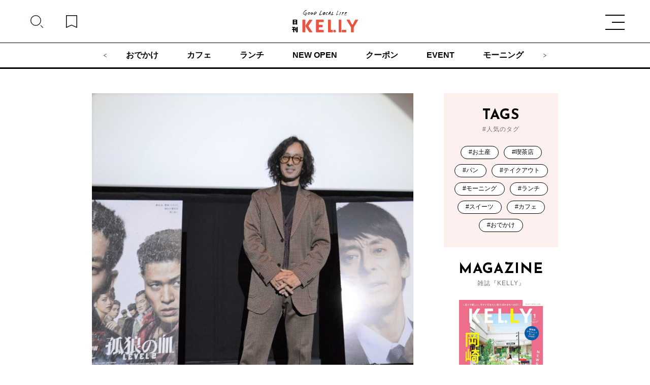

--- FILE ---
content_type: text/html; charset=UTF-8
request_url: https://kelly-net.jp/enjoytoday/2021090705500747389.html
body_size: 7689
content:
<!doctype html>
<html lang="ja">
	<head prefix="og: http://ogp.me/ns# website: http://ogp.me/ns/website#">
		<!-- Google Tag Manager -->
		<script>
			(function(w, d, s, l, i) {
				w[l] = w[l] || [];
				w[l].push({
					'gtm.start': new Date().getTime(),
					event: 'gtm.js'
				});
				var f = d.getElementsByTagName(s)[0],
					j = d.createElement(s),
					dl = l != 'dataLayer' ? '&l=' + l : '';
				j.async = true;
				j.src =
					'https://www.googletagmanager.com/gtm.js?id=' + i + dl;
				f.parentNode.insertBefore(j, f);
			})(window, document, 'script', 'dataLayer', 'GTM-T6DSL75');
		</script>
		<!-- End Google Tag Manager -->
		
		<meta name="viewport" content="width=device-width,initial-scale=1">
		<meta charset="utf-8">
		<title>絶賛公開中！映画『孤狼の血 LEVEL2』に出演する愛知県出身の滝藤賢一さんが名古屋に登場 | 日刊KELLY｜名古屋の最新情報を毎日配信！ </title>
		<meta name="description" content="絶賛公開中！映画『孤狼の血 LEVEL2』に出演する愛知県出身の滝藤賢一さんが名古屋に登場 8月20日（金）より公開され、好評上映中の映画『孤狼の血 LEVEL2』。広島県警察本部捜査一課の管理官・嵯峨大輔役を演じた俳優..." />
		<meta name="keywords" content="名古屋,ケリー,KELLy,情報誌,女性,日刊ケリー,ゲイン,GAIN">
		<meta property="og:url" content="https://kelly-net.jp/enjoytoday/2021090705500747389.html">
					<meta property="og:type" content="article">
				<meta property="og:locale" content="ja_JP" />
		<meta property="og:title" content="絶賛公開中！映画『孤狼の血 LEVEL2』に出演する愛知県出身の滝藤賢一さんが名古屋に登場 | 日刊KELLY｜名古屋の最新情報を毎日配信！ ">
		<meta property="og:description" content="絶賛公開中！映画『孤狼の血 LEVEL2』に出演する愛知県出身の滝藤賢一さんが名古屋に登場 8月20日（金）より公開され、好評上映中の映画『孤狼の血 LEVEL2』。広島県警察本部捜査一課の管理官・嵯峨大輔役を演じた俳優..." />
		<meta property="og:site_name" content="日刊KELLY｜名古屋の最新情報を毎日配信！ ">
		<meta property="og:image" content="https://kelly-net.jp/kelly_cms2021/wp-content/uploads/2021/09/98a63e9376530367d489cecb3d4568f8.jpg">
		<meta name="twitter:card" content="summary" />
		<meta name="twitter:site" content="@kelly_nagoya" />
		<meta name="twitter:title" content="絶賛公開中！映画『孤狼の血 LEVEL2』に出演する愛知県出身の滝藤賢一さんが名古屋に登場 | 日刊KELLY｜名古屋の最新情報を毎日配信！ " />
		<meta name="twitter:image" content="https://kelly-net.jp/kelly_cms2021/wp-content/uploads/2021/09/98a63e9376530367d489cecb3d4568f8.jpg" />
		<!--	<link rel="icon" href="https://kelly-net.jp/kelly_cms2021/wp-content/themes/kelly2021/image/favicon.ico">-->
		<!--	<link rel="icon" href="https://kelly-net.jp/kelly_cms2021/wp-content/themes/kelly2021/image/favicon.png">-->
		<!--	<link rel="apple-touch-icon" sizes="180x180" href="https://kelly-net.jp/kelly_cms2021/wp-content/themes/kelly2021/image/apple-touch-icon.png">-->
		<link rel="stylesheet" href="https://kelly-net.jp/kelly_cms2021/wp-content/themes/kelly2021/css/slick.css?v=696be32e5843f">
		<link rel="stylesheet" href="https://kelly-net.jp/kelly_cms2021/wp-content/themes/kelly2021/css/common.css?v=696be32e58441">
		<noscript>
			<link rel="stylesheet" href="https://kelly-net.jp/kelly_cms2021/wp-content/themes/kelly2021/css/noscript.css?v=696be32e58442">
		</noscript>
		<script data-cfasync="false" data-no-defer="1" data-no-minify="1" data-no-optimize="1">var ewww_webp_supported=!1;function check_webp_feature(A,e){var w;e=void 0!==e?e:function(){},ewww_webp_supported?e(ewww_webp_supported):((w=new Image).onload=function(){ewww_webp_supported=0<w.width&&0<w.height,e&&e(ewww_webp_supported)},w.onerror=function(){e&&e(!1)},w.src="data:image/webp;base64,"+{alpha:"UklGRkoAAABXRUJQVlA4WAoAAAAQAAAAAAAAAAAAQUxQSAwAAAARBxAR/Q9ERP8DAABWUDggGAAAABQBAJ0BKgEAAQAAAP4AAA3AAP7mtQAAAA=="}[A])}check_webp_feature("alpha");</script><script data-cfasync="false" data-no-defer="1" data-no-minify="1" data-no-optimize="1">var Arrive=function(c,w){"use strict";if(c.MutationObserver&&"undefined"!=typeof HTMLElement){var r,a=0,u=(r=HTMLElement.prototype.matches||HTMLElement.prototype.webkitMatchesSelector||HTMLElement.prototype.mozMatchesSelector||HTMLElement.prototype.msMatchesSelector,{matchesSelector:function(e,t){return e instanceof HTMLElement&&r.call(e,t)},addMethod:function(e,t,r){var a=e[t];e[t]=function(){return r.length==arguments.length?r.apply(this,arguments):"function"==typeof a?a.apply(this,arguments):void 0}},callCallbacks:function(e,t){t&&t.options.onceOnly&&1==t.firedElems.length&&(e=[e[0]]);for(var r,a=0;r=e[a];a++)r&&r.callback&&r.callback.call(r.elem,r.elem);t&&t.options.onceOnly&&1==t.firedElems.length&&t.me.unbindEventWithSelectorAndCallback.call(t.target,t.selector,t.callback)},checkChildNodesRecursively:function(e,t,r,a){for(var i,n=0;i=e[n];n++)r(i,t,a)&&a.push({callback:t.callback,elem:i}),0<i.childNodes.length&&u.checkChildNodesRecursively(i.childNodes,t,r,a)},mergeArrays:function(e,t){var r,a={};for(r in e)e.hasOwnProperty(r)&&(a[r]=e[r]);for(r in t)t.hasOwnProperty(r)&&(a[r]=t[r]);return a},toElementsArray:function(e){return e=void 0!==e&&("number"!=typeof e.length||e===c)?[e]:e}}),e=(l.prototype.addEvent=function(e,t,r,a){a={target:e,selector:t,options:r,callback:a,firedElems:[]};return this._beforeAdding&&this._beforeAdding(a),this._eventsBucket.push(a),a},l.prototype.removeEvent=function(e){for(var t,r=this._eventsBucket.length-1;t=this._eventsBucket[r];r--)e(t)&&(this._beforeRemoving&&this._beforeRemoving(t),(t=this._eventsBucket.splice(r,1))&&t.length&&(t[0].callback=null))},l.prototype.beforeAdding=function(e){this._beforeAdding=e},l.prototype.beforeRemoving=function(e){this._beforeRemoving=e},l),t=function(i,n){var o=new e,l=this,s={fireOnAttributesModification:!1};return o.beforeAdding(function(t){var e=t.target;e!==c.document&&e!==c||(e=document.getElementsByTagName("html")[0]);var r=new MutationObserver(function(e){n.call(this,e,t)}),a=i(t.options);r.observe(e,a),t.observer=r,t.me=l}),o.beforeRemoving(function(e){e.observer.disconnect()}),this.bindEvent=function(e,t,r){t=u.mergeArrays(s,t);for(var a=u.toElementsArray(this),i=0;i<a.length;i++)o.addEvent(a[i],e,t,r)},this.unbindEvent=function(){var r=u.toElementsArray(this);o.removeEvent(function(e){for(var t=0;t<r.length;t++)if(this===w||e.target===r[t])return!0;return!1})},this.unbindEventWithSelectorOrCallback=function(r){var a=u.toElementsArray(this),i=r,e="function"==typeof r?function(e){for(var t=0;t<a.length;t++)if((this===w||e.target===a[t])&&e.callback===i)return!0;return!1}:function(e){for(var t=0;t<a.length;t++)if((this===w||e.target===a[t])&&e.selector===r)return!0;return!1};o.removeEvent(e)},this.unbindEventWithSelectorAndCallback=function(r,a){var i=u.toElementsArray(this);o.removeEvent(function(e){for(var t=0;t<i.length;t++)if((this===w||e.target===i[t])&&e.selector===r&&e.callback===a)return!0;return!1})},this},i=new function(){var s={fireOnAttributesModification:!1,onceOnly:!1,existing:!1};function n(e,t,r){return!(!u.matchesSelector(e,t.selector)||(e._id===w&&(e._id=a++),-1!=t.firedElems.indexOf(e._id)))&&(t.firedElems.push(e._id),!0)}var c=(i=new t(function(e){var t={attributes:!1,childList:!0,subtree:!0};return e.fireOnAttributesModification&&(t.attributes=!0),t},function(e,i){e.forEach(function(e){var t=e.addedNodes,r=e.target,a=[];null!==t&&0<t.length?u.checkChildNodesRecursively(t,i,n,a):"attributes"===e.type&&n(r,i)&&a.push({callback:i.callback,elem:r}),u.callCallbacks(a,i)})})).bindEvent;return i.bindEvent=function(e,t,r){t=void 0===r?(r=t,s):u.mergeArrays(s,t);var a=u.toElementsArray(this);if(t.existing){for(var i=[],n=0;n<a.length;n++)for(var o=a[n].querySelectorAll(e),l=0;l<o.length;l++)i.push({callback:r,elem:o[l]});if(t.onceOnly&&i.length)return r.call(i[0].elem,i[0].elem);setTimeout(u.callCallbacks,1,i)}c.call(this,e,t,r)},i},o=new function(){var a={};function i(e,t){return u.matchesSelector(e,t.selector)}var n=(o=new t(function(){return{childList:!0,subtree:!0}},function(e,r){e.forEach(function(e){var t=e.removedNodes,e=[];null!==t&&0<t.length&&u.checkChildNodesRecursively(t,r,i,e),u.callCallbacks(e,r)})})).bindEvent;return o.bindEvent=function(e,t,r){t=void 0===r?(r=t,a):u.mergeArrays(a,t),n.call(this,e,t,r)},o};d(HTMLElement.prototype),d(NodeList.prototype),d(HTMLCollection.prototype),d(HTMLDocument.prototype),d(Window.prototype);var n={};return s(i,n,"unbindAllArrive"),s(o,n,"unbindAllLeave"),n}function l(){this._eventsBucket=[],this._beforeAdding=null,this._beforeRemoving=null}function s(e,t,r){u.addMethod(t,r,e.unbindEvent),u.addMethod(t,r,e.unbindEventWithSelectorOrCallback),u.addMethod(t,r,e.unbindEventWithSelectorAndCallback)}function d(e){e.arrive=i.bindEvent,s(i,e,"unbindArrive"),e.leave=o.bindEvent,s(o,e,"unbindLeave")}}(window,void 0),ewww_webp_supported=!1;function check_webp_feature(e,t){var r;ewww_webp_supported?t(ewww_webp_supported):((r=new Image).onload=function(){ewww_webp_supported=0<r.width&&0<r.height,t(ewww_webp_supported)},r.onerror=function(){t(!1)},r.src="data:image/webp;base64,"+{alpha:"UklGRkoAAABXRUJQVlA4WAoAAAAQAAAAAAAAAAAAQUxQSAwAAAARBxAR/Q9ERP8DAABWUDggGAAAABQBAJ0BKgEAAQAAAP4AAA3AAP7mtQAAAA==",animation:"UklGRlIAAABXRUJQVlA4WAoAAAASAAAAAAAAAAAAQU5JTQYAAAD/////AABBTk1GJgAAAAAAAAAAAAAAAAAAAGQAAABWUDhMDQAAAC8AAAAQBxAREYiI/gcA"}[e])}function ewwwLoadImages(e){if(e){for(var t=document.querySelectorAll(".batch-image img, .image-wrapper a, .ngg-pro-masonry-item a, .ngg-galleria-offscreen-seo-wrapper a"),r=0,a=t.length;r<a;r++)ewwwAttr(t[r],"data-src",t[r].getAttribute("data-webp")),ewwwAttr(t[r],"data-thumbnail",t[r].getAttribute("data-webp-thumbnail"));for(var i=document.querySelectorAll(".rev_slider ul li"),r=0,a=i.length;r<a;r++){ewwwAttr(i[r],"data-thumb",i[r].getAttribute("data-webp-thumb"));for(var n=1;n<11;)ewwwAttr(i[r],"data-param"+n,i[r].getAttribute("data-webp-param"+n)),n++}for(r=0,a=(i=document.querySelectorAll(".rev_slider img")).length;r<a;r++)ewwwAttr(i[r],"data-lazyload",i[r].getAttribute("data-webp-lazyload"));for(var o=document.querySelectorAll("div.woocommerce-product-gallery__image"),r=0,a=o.length;r<a;r++)ewwwAttr(o[r],"data-thumb",o[r].getAttribute("data-webp-thumb"))}for(var l=document.querySelectorAll("video"),r=0,a=l.length;r<a;r++)ewwwAttr(l[r],"poster",e?l[r].getAttribute("data-poster-webp"):l[r].getAttribute("data-poster-image"));for(var s,c=document.querySelectorAll("img.ewww_webp_lazy_load"),r=0,a=c.length;r<a;r++)e&&(ewwwAttr(c[r],"data-lazy-srcset",c[r].getAttribute("data-lazy-srcset-webp")),ewwwAttr(c[r],"data-srcset",c[r].getAttribute("data-srcset-webp")),ewwwAttr(c[r],"data-lazy-src",c[r].getAttribute("data-lazy-src-webp")),ewwwAttr(c[r],"data-src",c[r].getAttribute("data-src-webp")),ewwwAttr(c[r],"data-orig-file",c[r].getAttribute("data-webp-orig-file")),ewwwAttr(c[r],"data-medium-file",c[r].getAttribute("data-webp-medium-file")),ewwwAttr(c[r],"data-large-file",c[r].getAttribute("data-webp-large-file")),null!=(s=c[r].getAttribute("srcset"))&&!1!==s&&s.includes("R0lGOD")&&ewwwAttr(c[r],"src",c[r].getAttribute("data-lazy-src-webp"))),c[r].className=c[r].className.replace(/\bewww_webp_lazy_load\b/,"");for(var w=document.querySelectorAll(".ewww_webp"),r=0,a=w.length;r<a;r++)e?(ewwwAttr(w[r],"srcset",w[r].getAttribute("data-srcset-webp")),ewwwAttr(w[r],"src",w[r].getAttribute("data-src-webp")),ewwwAttr(w[r],"data-orig-file",w[r].getAttribute("data-webp-orig-file")),ewwwAttr(w[r],"data-medium-file",w[r].getAttribute("data-webp-medium-file")),ewwwAttr(w[r],"data-large-file",w[r].getAttribute("data-webp-large-file")),ewwwAttr(w[r],"data-large_image",w[r].getAttribute("data-webp-large_image")),ewwwAttr(w[r],"data-src",w[r].getAttribute("data-webp-src"))):(ewwwAttr(w[r],"srcset",w[r].getAttribute("data-srcset-img")),ewwwAttr(w[r],"src",w[r].getAttribute("data-src-img"))),w[r].className=w[r].className.replace(/\bewww_webp\b/,"ewww_webp_loaded");window.jQuery&&jQuery.fn.isotope&&jQuery.fn.imagesLoaded&&(jQuery(".fusion-posts-container-infinite").imagesLoaded(function(){jQuery(".fusion-posts-container-infinite").hasClass("isotope")&&jQuery(".fusion-posts-container-infinite").isotope()}),jQuery(".fusion-portfolio:not(.fusion-recent-works) .fusion-portfolio-wrapper").imagesLoaded(function(){jQuery(".fusion-portfolio:not(.fusion-recent-works) .fusion-portfolio-wrapper").isotope()}))}function ewwwWebPInit(e){ewwwLoadImages(e),ewwwNggLoadGalleries(e),document.arrive(".ewww_webp",function(){ewwwLoadImages(e)}),document.arrive(".ewww_webp_lazy_load",function(){ewwwLoadImages(e)}),document.arrive("videos",function(){ewwwLoadImages(e)}),"loading"==document.readyState?document.addEventListener("DOMContentLoaded",ewwwJSONParserInit):("undefined"!=typeof galleries&&ewwwNggParseGalleries(e),ewwwWooParseVariations(e))}function ewwwAttr(e,t,r){null!=r&&!1!==r&&e.setAttribute(t,r)}function ewwwJSONParserInit(){"undefined"!=typeof galleries&&check_webp_feature("alpha",ewwwNggParseGalleries),check_webp_feature("alpha",ewwwWooParseVariations)}function ewwwWooParseVariations(e){if(e)for(var t=document.querySelectorAll("form.variations_form"),r=0,a=t.length;r<a;r++){var i=t[r].getAttribute("data-product_variations"),n=!1;try{for(var o in i=JSON.parse(i))void 0!==i[o]&&void 0!==i[o].image&&(void 0!==i[o].image.src_webp&&(i[o].image.src=i[o].image.src_webp,n=!0),void 0!==i[o].image.srcset_webp&&(i[o].image.srcset=i[o].image.srcset_webp,n=!0),void 0!==i[o].image.full_src_webp&&(i[o].image.full_src=i[o].image.full_src_webp,n=!0),void 0!==i[o].image.gallery_thumbnail_src_webp&&(i[o].image.gallery_thumbnail_src=i[o].image.gallery_thumbnail_src_webp,n=!0),void 0!==i[o].image.thumb_src_webp&&(i[o].image.thumb_src=i[o].image.thumb_src_webp,n=!0));n&&ewwwAttr(t[r],"data-product_variations",JSON.stringify(i))}catch(e){}}}function ewwwNggParseGalleries(e){if(e)for(var t in galleries){var r=galleries[t];galleries[t].images_list=ewwwNggParseImageList(r.images_list)}}function ewwwNggLoadGalleries(e){e&&document.addEventListener("ngg.galleria.themeadded",function(e,t){window.ngg_galleria._create_backup=window.ngg_galleria.create,window.ngg_galleria.create=function(e,t){var r=$(e).data("id");return galleries["gallery_"+r].images_list=ewwwNggParseImageList(galleries["gallery_"+r].images_list),window.ngg_galleria._create_backup(e,t)}})}function ewwwNggParseImageList(e){for(var t in e){var r=e[t];if(void 0!==r["image-webp"]&&(e[t].image=r["image-webp"],delete e[t]["image-webp"]),void 0!==r["thumb-webp"]&&(e[t].thumb=r["thumb-webp"],delete e[t]["thumb-webp"]),void 0!==r.full_image_webp&&(e[t].full_image=r.full_image_webp,delete e[t].full_image_webp),void 0!==r.srcsets)for(var a in r.srcsets)nggSrcset=r.srcsets[a],void 0!==r.srcsets[a+"-webp"]&&(e[t].srcsets[a]=r.srcsets[a+"-webp"],delete e[t].srcsets[a+"-webp"]);if(void 0!==r.full_srcsets)for(var i in r.full_srcsets)nggFSrcset=r.full_srcsets[i],void 0!==r.full_srcsets[i+"-webp"]&&(e[t].full_srcsets[i]=r.full_srcsets[i+"-webp"],delete e[t].full_srcsets[i+"-webp"])}return e}check_webp_feature("alpha",ewwwWebPInit);</script><title>絶賛公開中！映画『孤狼の血 LEVEL2』に出演する愛知県出身の滝藤賢一さんが名古屋に登場 &#8211; 日刊KELLY｜名古屋の最新情報を毎日配信！</title>
<meta name='robots' content='max-image-preview:large' />
<link rel='dns-prefetch' href='//s.w.org' />
<link rel="alternate" type="application/rss+xml" title="日刊KELLY｜名古屋の最新情報を毎日配信！ &raquo; フィード" href="https://kelly-net.jp/feed/" />
<link rel="alternate" type="application/rss+xml" title="日刊KELLY｜名古屋の最新情報を毎日配信！ &raquo; コメントフィード" href="https://kelly-net.jp/comments/feed/" />
<link rel="alternate" type="application/rss+xml" title="日刊KELLY｜名古屋の最新情報を毎日配信！ &raquo; 絶賛公開中！映画『孤狼の血 LEVEL2』に出演する愛知県出身の滝藤賢一さんが名古屋に登場 のコメントのフィード" href="https://kelly-net.jp/enjoytoday/2021090705500747389.html/feed/" />
<link rel='stylesheet' id='wp-block-library-css'  href='https://kelly-net.jp/kelly_cms2021/wp-includes/css/dist/block-library/style.min.css?ver=6.0.2' type='text/css' media='all' />
<style id='global-styles-inline-css' type='text/css'>
body{--wp--preset--color--black: #000000;--wp--preset--color--cyan-bluish-gray: #abb8c3;--wp--preset--color--white: #ffffff;--wp--preset--color--pale-pink: #f78da7;--wp--preset--color--vivid-red: #cf2e2e;--wp--preset--color--luminous-vivid-orange: #ff6900;--wp--preset--color--luminous-vivid-amber: #fcb900;--wp--preset--color--light-green-cyan: #7bdcb5;--wp--preset--color--vivid-green-cyan: #00d084;--wp--preset--color--pale-cyan-blue: #8ed1fc;--wp--preset--color--vivid-cyan-blue: #0693e3;--wp--preset--color--vivid-purple: #9b51e0;--wp--preset--gradient--vivid-cyan-blue-to-vivid-purple: linear-gradient(135deg,rgba(6,147,227,1) 0%,rgb(155,81,224) 100%);--wp--preset--gradient--light-green-cyan-to-vivid-green-cyan: linear-gradient(135deg,rgb(122,220,180) 0%,rgb(0,208,130) 100%);--wp--preset--gradient--luminous-vivid-amber-to-luminous-vivid-orange: linear-gradient(135deg,rgba(252,185,0,1) 0%,rgba(255,105,0,1) 100%);--wp--preset--gradient--luminous-vivid-orange-to-vivid-red: linear-gradient(135deg,rgba(255,105,0,1) 0%,rgb(207,46,46) 100%);--wp--preset--gradient--very-light-gray-to-cyan-bluish-gray: linear-gradient(135deg,rgb(238,238,238) 0%,rgb(169,184,195) 100%);--wp--preset--gradient--cool-to-warm-spectrum: linear-gradient(135deg,rgb(74,234,220) 0%,rgb(151,120,209) 20%,rgb(207,42,186) 40%,rgb(238,44,130) 60%,rgb(251,105,98) 80%,rgb(254,248,76) 100%);--wp--preset--gradient--blush-light-purple: linear-gradient(135deg,rgb(255,206,236) 0%,rgb(152,150,240) 100%);--wp--preset--gradient--blush-bordeaux: linear-gradient(135deg,rgb(254,205,165) 0%,rgb(254,45,45) 50%,rgb(107,0,62) 100%);--wp--preset--gradient--luminous-dusk: linear-gradient(135deg,rgb(255,203,112) 0%,rgb(199,81,192) 50%,rgb(65,88,208) 100%);--wp--preset--gradient--pale-ocean: linear-gradient(135deg,rgb(255,245,203) 0%,rgb(182,227,212) 50%,rgb(51,167,181) 100%);--wp--preset--gradient--electric-grass: linear-gradient(135deg,rgb(202,248,128) 0%,rgb(113,206,126) 100%);--wp--preset--gradient--midnight: linear-gradient(135deg,rgb(2,3,129) 0%,rgb(40,116,252) 100%);--wp--preset--duotone--dark-grayscale: url('#wp-duotone-dark-grayscale');--wp--preset--duotone--grayscale: url('#wp-duotone-grayscale');--wp--preset--duotone--purple-yellow: url('#wp-duotone-purple-yellow');--wp--preset--duotone--blue-red: url('#wp-duotone-blue-red');--wp--preset--duotone--midnight: url('#wp-duotone-midnight');--wp--preset--duotone--magenta-yellow: url('#wp-duotone-magenta-yellow');--wp--preset--duotone--purple-green: url('#wp-duotone-purple-green');--wp--preset--duotone--blue-orange: url('#wp-duotone-blue-orange');--wp--preset--font-size--small: 13px;--wp--preset--font-size--medium: 20px;--wp--preset--font-size--large: 36px;--wp--preset--font-size--x-large: 42px;}.has-black-color{color: var(--wp--preset--color--black) !important;}.has-cyan-bluish-gray-color{color: var(--wp--preset--color--cyan-bluish-gray) !important;}.has-white-color{color: var(--wp--preset--color--white) !important;}.has-pale-pink-color{color: var(--wp--preset--color--pale-pink) !important;}.has-vivid-red-color{color: var(--wp--preset--color--vivid-red) !important;}.has-luminous-vivid-orange-color{color: var(--wp--preset--color--luminous-vivid-orange) !important;}.has-luminous-vivid-amber-color{color: var(--wp--preset--color--luminous-vivid-amber) !important;}.has-light-green-cyan-color{color: var(--wp--preset--color--light-green-cyan) !important;}.has-vivid-green-cyan-color{color: var(--wp--preset--color--vivid-green-cyan) !important;}.has-pale-cyan-blue-color{color: var(--wp--preset--color--pale-cyan-blue) !important;}.has-vivid-cyan-blue-color{color: var(--wp--preset--color--vivid-cyan-blue) !important;}.has-vivid-purple-color{color: var(--wp--preset--color--vivid-purple) !important;}.has-black-background-color{background-color: var(--wp--preset--color--black) !important;}.has-cyan-bluish-gray-background-color{background-color: var(--wp--preset--color--cyan-bluish-gray) !important;}.has-white-background-color{background-color: var(--wp--preset--color--white) !important;}.has-pale-pink-background-color{background-color: var(--wp--preset--color--pale-pink) !important;}.has-vivid-red-background-color{background-color: var(--wp--preset--color--vivid-red) !important;}.has-luminous-vivid-orange-background-color{background-color: var(--wp--preset--color--luminous-vivid-orange) !important;}.has-luminous-vivid-amber-background-color{background-color: var(--wp--preset--color--luminous-vivid-amber) !important;}.has-light-green-cyan-background-color{background-color: var(--wp--preset--color--light-green-cyan) !important;}.has-vivid-green-cyan-background-color{background-color: var(--wp--preset--color--vivid-green-cyan) !important;}.has-pale-cyan-blue-background-color{background-color: var(--wp--preset--color--pale-cyan-blue) !important;}.has-vivid-cyan-blue-background-color{background-color: var(--wp--preset--color--vivid-cyan-blue) !important;}.has-vivid-purple-background-color{background-color: var(--wp--preset--color--vivid-purple) !important;}.has-black-border-color{border-color: var(--wp--preset--color--black) !important;}.has-cyan-bluish-gray-border-color{border-color: var(--wp--preset--color--cyan-bluish-gray) !important;}.has-white-border-color{border-color: var(--wp--preset--color--white) !important;}.has-pale-pink-border-color{border-color: var(--wp--preset--color--pale-pink) !important;}.has-vivid-red-border-color{border-color: var(--wp--preset--color--vivid-red) !important;}.has-luminous-vivid-orange-border-color{border-color: var(--wp--preset--color--luminous-vivid-orange) !important;}.has-luminous-vivid-amber-border-color{border-color: var(--wp--preset--color--luminous-vivid-amber) !important;}.has-light-green-cyan-border-color{border-color: var(--wp--preset--color--light-green-cyan) !important;}.has-vivid-green-cyan-border-color{border-color: var(--wp--preset--color--vivid-green-cyan) !important;}.has-pale-cyan-blue-border-color{border-color: var(--wp--preset--color--pale-cyan-blue) !important;}.has-vivid-cyan-blue-border-color{border-color: var(--wp--preset--color--vivid-cyan-blue) !important;}.has-vivid-purple-border-color{border-color: var(--wp--preset--color--vivid-purple) !important;}.has-vivid-cyan-blue-to-vivid-purple-gradient-background{background: var(--wp--preset--gradient--vivid-cyan-blue-to-vivid-purple) !important;}.has-light-green-cyan-to-vivid-green-cyan-gradient-background{background: var(--wp--preset--gradient--light-green-cyan-to-vivid-green-cyan) !important;}.has-luminous-vivid-amber-to-luminous-vivid-orange-gradient-background{background: var(--wp--preset--gradient--luminous-vivid-amber-to-luminous-vivid-orange) !important;}.has-luminous-vivid-orange-to-vivid-red-gradient-background{background: var(--wp--preset--gradient--luminous-vivid-orange-to-vivid-red) !important;}.has-very-light-gray-to-cyan-bluish-gray-gradient-background{background: var(--wp--preset--gradient--very-light-gray-to-cyan-bluish-gray) !important;}.has-cool-to-warm-spectrum-gradient-background{background: var(--wp--preset--gradient--cool-to-warm-spectrum) !important;}.has-blush-light-purple-gradient-background{background: var(--wp--preset--gradient--blush-light-purple) !important;}.has-blush-bordeaux-gradient-background{background: var(--wp--preset--gradient--blush-bordeaux) !important;}.has-luminous-dusk-gradient-background{background: var(--wp--preset--gradient--luminous-dusk) !important;}.has-pale-ocean-gradient-background{background: var(--wp--preset--gradient--pale-ocean) !important;}.has-electric-grass-gradient-background{background: var(--wp--preset--gradient--electric-grass) !important;}.has-midnight-gradient-background{background: var(--wp--preset--gradient--midnight) !important;}.has-small-font-size{font-size: var(--wp--preset--font-size--small) !important;}.has-medium-font-size{font-size: var(--wp--preset--font-size--medium) !important;}.has-large-font-size{font-size: var(--wp--preset--font-size--large) !important;}.has-x-large-font-size{font-size: var(--wp--preset--font-size--x-large) !important;}
</style>
<link rel='stylesheet' id='pz-linkcard-css'  href='//kelly-net.jp/kelly_cms2021/wp-content/uploads/pz-linkcard/style.css?ver=2.4.7.52' type='text/css' media='all' />
<link rel='stylesheet' id='wordpress-popular-posts-css-css'  href='https://kelly-net.jp/kelly_cms2021/wp-content/plugins/wordpress-popular-posts/assets/css/wpp.css?ver=6.0.5' type='text/css' media='all' />
<link rel='stylesheet' id='kelly-style-css'  href='https://kelly-net.jp/kelly_cms2021/wp-content/themes/kelly2021/style.css?ver=6.0.2' type='text/css' media='all' />
<link rel='stylesheet' id='genericons-css'  href='https://kelly-net.jp/kelly_cms2021/wp-content/themes/kelly2021//genericons/genericons.css?ver=3.0.3' type='text/css' media='all' />
<script type='application/json' id='wpp-json'>
{"sampling_active":1,"sampling_rate":100,"ajax_url":"https:\/\/kelly-net.jp\/wp-json\/wordpress-popular-posts\/v1\/popular-posts","api_url":"https:\/\/kelly-net.jp\/wp-json\/wordpress-popular-posts","ID":47389,"token":"40c0ab4b2a","lang":0,"debug":0}
</script>
<script type='text/javascript' src='https://kelly-net.jp/kelly_cms2021/wp-content/plugins/wordpress-popular-posts/assets/js/wpp.min.js?ver=6.0.5' id='wpp-js-js'></script>
<link rel="https://api.w.org/" href="https://kelly-net.jp/wp-json/" /><link rel="alternate" type="application/json" href="https://kelly-net.jp/wp-json/wp/v2/posts/47389" /><link rel="EditURI" type="application/rsd+xml" title="RSD" href="https://kelly-net.jp/kelly_cms2021/xmlrpc.php?rsd" />
<link rel="wlwmanifest" type="application/wlwmanifest+xml" href="https://kelly-net.jp/kelly_cms2021/wp-includes/wlwmanifest.xml" /> 
<meta name="generator" content="WordPress 6.0.2" />
<link rel='shortlink' href='https://kelly-net.jp/?p=47389' />
<link rel="alternate" type="application/json+oembed" href="https://kelly-net.jp/wp-json/oembed/1.0/embed?url=https%3A%2F%2Fkelly-net.jp%2Fenjoytoday%2F2021090705500747389.html" />
<link rel="alternate" type="text/xml+oembed" href="https://kelly-net.jp/wp-json/oembed/1.0/embed?url=https%3A%2F%2Fkelly-net.jp%2Fenjoytoday%2F2021090705500747389.html&#038;format=xml" />
            <style id="wpp-loading-animation-styles">@-webkit-keyframes bgslide{from{background-position-x:0}to{background-position-x:-200%}}@keyframes bgslide{from{background-position-x:0}to{background-position-x:-200%}}.wpp-widget-placeholder,.wpp-widget-block-placeholder{margin:0 auto;width:60px;height:3px;background:#dd3737;background:linear-gradient(90deg,#dd3737 0%,#571313 10%,#dd3737 100%);background-size:200% auto;border-radius:3px;-webkit-animation:bgslide 1s infinite linear;animation:bgslide 1s infinite linear}</style>
            <link rel="canonical" href = "https://kelly-net.jp/enjoytoday/2021090705500747389.html"><meta name="thumbnail" content="https://kelly-net.jp/kelly_cms2021/wp-content/uploads/2021/09/98a63e9376530367d489cecb3d4568f8.jpg" /><style type="text/css">.recentcomments a{display:inline !important;padding:0 !important;margin:0 !important;}</style><style>.wp-block-gallery.is-cropped .blocks-gallery-item picture{height:100%;width:100%;}</style><link rel="icon" href="https://kelly-net.jp/kelly_cms2021/wp-content/uploads/2020/09/irale-150x150.png" sizes="32x32" />
<link rel="icon" href="https://kelly-net.jp/kelly_cms2021/wp-content/uploads/2020/09/irale.png" sizes="192x192" />
<link rel="apple-touch-icon" href="https://kelly-net.jp/kelly_cms2021/wp-content/uploads/2020/09/irale.png" />
<meta name="msapplication-TileImage" content="https://kelly-net.jp/kelly_cms2021/wp-content/uploads/2020/09/irale.png" />
		<style>
			body {
				font-family: sans-serif;
			}
			@font-face {
				src: url("../css/fonts/NotoSansJP-Regular.woff2")format("woff2") url("../css/fonts/NotoSansJP-Regular.woff")format("woff");
				font-family: "Noto Sans JP";
				font-weight: 400;
				font-style: normal;
				font-display: swap;
			}
			@font-face {
				src: url("../css/fonts/NotoSansJP-Medium.woff2")format("woff2") url("../css/fonts/NotoSansJP-Medium.woff")format("woff");
				font-family: "Noto Sans JP";
				font-weight: 500;
				font-style: normal;
				font-display: swap;
			}
			@font-face {
				src: url("../css/fonts/NotoSansJP-Bold.woff2")format("woff2") url("../css/fonts/NotoSansJP-Bold.woff")format("woff");
				font-family: "Noto Sans JP";
				font-weight: 700;
				font-style: normal;
				font-display: swap;
			}
			@font-face {
				src: url("../css/fonts/Cabin-Variable.woff2")format("woff2 supports variations") url("../css/fonts/Cabin-Variable.woff2")format("woff2-variations") url("../css/fonts/Cabin-Variable.woff")format("woff supports variations") url("../css/fonts/Cabin-Variable.woff")format("woff-variations");
				font-family: "Cabin";
				font-style: normal;
				font-display: swap;
			}
			@font-face {
				src: url("../css/fonts/Caveat-Variable.woff2")format("woff2 supports variations") url("../css/fonts/Caveat-Variable.woff2")format("woff2-variations") url("../css/fonts/Caveat-Variable.woff")format("woff supports variations") url("../css/fonts/Caveat-Variable.woff")format("woff-variations");
				font-family: "Caveat";
				font-style: normal;
				font-display: swap;
			}
			@font-face {
				src: url("../css/fonts/JosefinSans-Variable.woff2")format("woff2 supports variations") url("../css/fonts/JosefinSans-Variable.woff2")format("woff2-variations") url("../css/fonts/JosefinSans-Variable.woff")format("woff supports variations") url("../css/fonts/JosefinSans-Variable.woff")format("woff-variations");
				font-family: "Josefin Sans";
				font-style: normal;
				font-display: swap;
			}
		</style>
		<!-- REACT差し替えエリア -->
		<script type="module" crossorigin src="https://kelly-net.jp/kelly_cms2021/wp-content/themes/kelly2021/assets/index-fLqoHYcX.js"></script>
		<link rel="stylesheet" crossorigin href="https://kelly-net.jp/kelly_cms2021/wp-content/themes/kelly2021/assets/index-CCGGC3FQ.css">
		<!-- REACT差し替えエリア -->
	</head>
	<body id="ToTop" class="body-load react_ver" data-root="">
<script data-cfasync="false" data-no-defer="1" data-no-minify="1" data-no-optimize="1">if(typeof ewww_webp_supported==="undefined"){var ewww_webp_supported=!1}if(ewww_webp_supported){document.body.classList.add("webp-support")}</script>
		<!-- Google Tag Manager (noscript) -->
		<noscript><iframe src="https://www.googletagmanager.com/ns.html?id=GTM-T6DSL75" height="0" width="0" style="display:none;visibility:hidden"></iframe></noscript>
		<!-- End Google Tag Manager (noscript) -->
		<link rel="preconnect" href="https://fonts.googleapis.com">
		<link rel="preconnect" href="https://fonts.gstatic.com" crossorigin>
		<link href="https://fonts.googleapis.com/css2?family=Cabin&family=Josefin+Sans:wght@300;400;500;600;700&family=Caveat:wght@400;700&family=Noto+Sans+JP:wght@400;500;700&subset=japanese" rel="stylesheet">
				<div id="header_area"></div>
		<main>	<div id="root"></div>
		</main>
		<div id="footer_area"></div>
		<script async src="//pagead2.googlesyndication.com/pagead/js/adsbygoogle.js"></script>
		<script src="https://ajax.googleapis.com/ajax/libs/jquery/3.4.1/jquery.min.js"></script>
		<script src="https://kelly-net.jp/kelly_cms2021/wp-content/themes/kelly2021/js/slick.min.js?v=696be32e603f7"></script>
		<script src="https://kelly-net.jp/kelly_cms2021/wp-content/themes/kelly2021/js/slider.js?v=696be32e603fa"></script>
		<script src="https://kelly-net.jp/kelly_cms2021/wp-content/themes/kelly2021/js/main.js?v=696be32e603fb?t=1"></script>
		<script src="https://kelly-net.jp/kelly_cms2021/wp-content/themes/kelly2021/js/ofi.min.js?v=696be32e603fc"></script>
		<script>
			objectFitImages('img');
		</script>
		<script src="https://kelly-net.jp/kelly_cms2021/wp-content/themes/kelly2021/js/functions.min.js?v=696be32e603fd"></script>
		<script type='text/javascript' src='https://kelly-net.jp/kelly_cms2021/wp-content/themes/kelly2021//js/navigation.js?ver=20120206' id='kelly-navigation-js'></script>
<script type='text/javascript' src='https://kelly-net.jp/kelly_cms2021/wp-content/themes/kelly2021//js/skip-link-focus-fix.js?ver=20130115' id='kelly-skip-link-focus-fix-js'></script>
<script type='text/javascript' src='https://kelly-net.jp/kelly_cms2021/wp-includes/js/comment-reply.min.js?ver=6.0.2' id='comment-reply-js'></script>
	</body>
</html>


--- FILE ---
content_type: text/html; charset=utf-8
request_url: https://www.youtube-nocookie.com/embed/5rTia-j5qW8
body_size: 47128
content:
<!DOCTYPE html><html lang="en" dir="ltr" data-cast-api-enabled="true"><head><meta name="viewport" content="width=device-width, initial-scale=1"><script nonce="pvFPmVF5rTyh9IbBaM0JWA">if ('undefined' == typeof Symbol || 'undefined' == typeof Symbol.iterator) {delete Array.prototype.entries;}</script><style name="www-roboto" nonce="SDTU927dptu2l7O8D2hECA">@font-face{font-family:'Roboto';font-style:normal;font-weight:400;font-stretch:100%;src:url(//fonts.gstatic.com/s/roboto/v48/KFO7CnqEu92Fr1ME7kSn66aGLdTylUAMa3GUBHMdazTgWw.woff2)format('woff2');unicode-range:U+0460-052F,U+1C80-1C8A,U+20B4,U+2DE0-2DFF,U+A640-A69F,U+FE2E-FE2F;}@font-face{font-family:'Roboto';font-style:normal;font-weight:400;font-stretch:100%;src:url(//fonts.gstatic.com/s/roboto/v48/KFO7CnqEu92Fr1ME7kSn66aGLdTylUAMa3iUBHMdazTgWw.woff2)format('woff2');unicode-range:U+0301,U+0400-045F,U+0490-0491,U+04B0-04B1,U+2116;}@font-face{font-family:'Roboto';font-style:normal;font-weight:400;font-stretch:100%;src:url(//fonts.gstatic.com/s/roboto/v48/KFO7CnqEu92Fr1ME7kSn66aGLdTylUAMa3CUBHMdazTgWw.woff2)format('woff2');unicode-range:U+1F00-1FFF;}@font-face{font-family:'Roboto';font-style:normal;font-weight:400;font-stretch:100%;src:url(//fonts.gstatic.com/s/roboto/v48/KFO7CnqEu92Fr1ME7kSn66aGLdTylUAMa3-UBHMdazTgWw.woff2)format('woff2');unicode-range:U+0370-0377,U+037A-037F,U+0384-038A,U+038C,U+038E-03A1,U+03A3-03FF;}@font-face{font-family:'Roboto';font-style:normal;font-weight:400;font-stretch:100%;src:url(//fonts.gstatic.com/s/roboto/v48/KFO7CnqEu92Fr1ME7kSn66aGLdTylUAMawCUBHMdazTgWw.woff2)format('woff2');unicode-range:U+0302-0303,U+0305,U+0307-0308,U+0310,U+0312,U+0315,U+031A,U+0326-0327,U+032C,U+032F-0330,U+0332-0333,U+0338,U+033A,U+0346,U+034D,U+0391-03A1,U+03A3-03A9,U+03B1-03C9,U+03D1,U+03D5-03D6,U+03F0-03F1,U+03F4-03F5,U+2016-2017,U+2034-2038,U+203C,U+2040,U+2043,U+2047,U+2050,U+2057,U+205F,U+2070-2071,U+2074-208E,U+2090-209C,U+20D0-20DC,U+20E1,U+20E5-20EF,U+2100-2112,U+2114-2115,U+2117-2121,U+2123-214F,U+2190,U+2192,U+2194-21AE,U+21B0-21E5,U+21F1-21F2,U+21F4-2211,U+2213-2214,U+2216-22FF,U+2308-230B,U+2310,U+2319,U+231C-2321,U+2336-237A,U+237C,U+2395,U+239B-23B7,U+23D0,U+23DC-23E1,U+2474-2475,U+25AF,U+25B3,U+25B7,U+25BD,U+25C1,U+25CA,U+25CC,U+25FB,U+266D-266F,U+27C0-27FF,U+2900-2AFF,U+2B0E-2B11,U+2B30-2B4C,U+2BFE,U+3030,U+FF5B,U+FF5D,U+1D400-1D7FF,U+1EE00-1EEFF;}@font-face{font-family:'Roboto';font-style:normal;font-weight:400;font-stretch:100%;src:url(//fonts.gstatic.com/s/roboto/v48/KFO7CnqEu92Fr1ME7kSn66aGLdTylUAMaxKUBHMdazTgWw.woff2)format('woff2');unicode-range:U+0001-000C,U+000E-001F,U+007F-009F,U+20DD-20E0,U+20E2-20E4,U+2150-218F,U+2190,U+2192,U+2194-2199,U+21AF,U+21E6-21F0,U+21F3,U+2218-2219,U+2299,U+22C4-22C6,U+2300-243F,U+2440-244A,U+2460-24FF,U+25A0-27BF,U+2800-28FF,U+2921-2922,U+2981,U+29BF,U+29EB,U+2B00-2BFF,U+4DC0-4DFF,U+FFF9-FFFB,U+10140-1018E,U+10190-1019C,U+101A0,U+101D0-101FD,U+102E0-102FB,U+10E60-10E7E,U+1D2C0-1D2D3,U+1D2E0-1D37F,U+1F000-1F0FF,U+1F100-1F1AD,U+1F1E6-1F1FF,U+1F30D-1F30F,U+1F315,U+1F31C,U+1F31E,U+1F320-1F32C,U+1F336,U+1F378,U+1F37D,U+1F382,U+1F393-1F39F,U+1F3A7-1F3A8,U+1F3AC-1F3AF,U+1F3C2,U+1F3C4-1F3C6,U+1F3CA-1F3CE,U+1F3D4-1F3E0,U+1F3ED,U+1F3F1-1F3F3,U+1F3F5-1F3F7,U+1F408,U+1F415,U+1F41F,U+1F426,U+1F43F,U+1F441-1F442,U+1F444,U+1F446-1F449,U+1F44C-1F44E,U+1F453,U+1F46A,U+1F47D,U+1F4A3,U+1F4B0,U+1F4B3,U+1F4B9,U+1F4BB,U+1F4BF,U+1F4C8-1F4CB,U+1F4D6,U+1F4DA,U+1F4DF,U+1F4E3-1F4E6,U+1F4EA-1F4ED,U+1F4F7,U+1F4F9-1F4FB,U+1F4FD-1F4FE,U+1F503,U+1F507-1F50B,U+1F50D,U+1F512-1F513,U+1F53E-1F54A,U+1F54F-1F5FA,U+1F610,U+1F650-1F67F,U+1F687,U+1F68D,U+1F691,U+1F694,U+1F698,U+1F6AD,U+1F6B2,U+1F6B9-1F6BA,U+1F6BC,U+1F6C6-1F6CF,U+1F6D3-1F6D7,U+1F6E0-1F6EA,U+1F6F0-1F6F3,U+1F6F7-1F6FC,U+1F700-1F7FF,U+1F800-1F80B,U+1F810-1F847,U+1F850-1F859,U+1F860-1F887,U+1F890-1F8AD,U+1F8B0-1F8BB,U+1F8C0-1F8C1,U+1F900-1F90B,U+1F93B,U+1F946,U+1F984,U+1F996,U+1F9E9,U+1FA00-1FA6F,U+1FA70-1FA7C,U+1FA80-1FA89,U+1FA8F-1FAC6,U+1FACE-1FADC,U+1FADF-1FAE9,U+1FAF0-1FAF8,U+1FB00-1FBFF;}@font-face{font-family:'Roboto';font-style:normal;font-weight:400;font-stretch:100%;src:url(//fonts.gstatic.com/s/roboto/v48/KFO7CnqEu92Fr1ME7kSn66aGLdTylUAMa3OUBHMdazTgWw.woff2)format('woff2');unicode-range:U+0102-0103,U+0110-0111,U+0128-0129,U+0168-0169,U+01A0-01A1,U+01AF-01B0,U+0300-0301,U+0303-0304,U+0308-0309,U+0323,U+0329,U+1EA0-1EF9,U+20AB;}@font-face{font-family:'Roboto';font-style:normal;font-weight:400;font-stretch:100%;src:url(//fonts.gstatic.com/s/roboto/v48/KFO7CnqEu92Fr1ME7kSn66aGLdTylUAMa3KUBHMdazTgWw.woff2)format('woff2');unicode-range:U+0100-02BA,U+02BD-02C5,U+02C7-02CC,U+02CE-02D7,U+02DD-02FF,U+0304,U+0308,U+0329,U+1D00-1DBF,U+1E00-1E9F,U+1EF2-1EFF,U+2020,U+20A0-20AB,U+20AD-20C0,U+2113,U+2C60-2C7F,U+A720-A7FF;}@font-face{font-family:'Roboto';font-style:normal;font-weight:400;font-stretch:100%;src:url(//fonts.gstatic.com/s/roboto/v48/KFO7CnqEu92Fr1ME7kSn66aGLdTylUAMa3yUBHMdazQ.woff2)format('woff2');unicode-range:U+0000-00FF,U+0131,U+0152-0153,U+02BB-02BC,U+02C6,U+02DA,U+02DC,U+0304,U+0308,U+0329,U+2000-206F,U+20AC,U+2122,U+2191,U+2193,U+2212,U+2215,U+FEFF,U+FFFD;}@font-face{font-family:'Roboto';font-style:normal;font-weight:500;font-stretch:100%;src:url(//fonts.gstatic.com/s/roboto/v48/KFO7CnqEu92Fr1ME7kSn66aGLdTylUAMa3GUBHMdazTgWw.woff2)format('woff2');unicode-range:U+0460-052F,U+1C80-1C8A,U+20B4,U+2DE0-2DFF,U+A640-A69F,U+FE2E-FE2F;}@font-face{font-family:'Roboto';font-style:normal;font-weight:500;font-stretch:100%;src:url(//fonts.gstatic.com/s/roboto/v48/KFO7CnqEu92Fr1ME7kSn66aGLdTylUAMa3iUBHMdazTgWw.woff2)format('woff2');unicode-range:U+0301,U+0400-045F,U+0490-0491,U+04B0-04B1,U+2116;}@font-face{font-family:'Roboto';font-style:normal;font-weight:500;font-stretch:100%;src:url(//fonts.gstatic.com/s/roboto/v48/KFO7CnqEu92Fr1ME7kSn66aGLdTylUAMa3CUBHMdazTgWw.woff2)format('woff2');unicode-range:U+1F00-1FFF;}@font-face{font-family:'Roboto';font-style:normal;font-weight:500;font-stretch:100%;src:url(//fonts.gstatic.com/s/roboto/v48/KFO7CnqEu92Fr1ME7kSn66aGLdTylUAMa3-UBHMdazTgWw.woff2)format('woff2');unicode-range:U+0370-0377,U+037A-037F,U+0384-038A,U+038C,U+038E-03A1,U+03A3-03FF;}@font-face{font-family:'Roboto';font-style:normal;font-weight:500;font-stretch:100%;src:url(//fonts.gstatic.com/s/roboto/v48/KFO7CnqEu92Fr1ME7kSn66aGLdTylUAMawCUBHMdazTgWw.woff2)format('woff2');unicode-range:U+0302-0303,U+0305,U+0307-0308,U+0310,U+0312,U+0315,U+031A,U+0326-0327,U+032C,U+032F-0330,U+0332-0333,U+0338,U+033A,U+0346,U+034D,U+0391-03A1,U+03A3-03A9,U+03B1-03C9,U+03D1,U+03D5-03D6,U+03F0-03F1,U+03F4-03F5,U+2016-2017,U+2034-2038,U+203C,U+2040,U+2043,U+2047,U+2050,U+2057,U+205F,U+2070-2071,U+2074-208E,U+2090-209C,U+20D0-20DC,U+20E1,U+20E5-20EF,U+2100-2112,U+2114-2115,U+2117-2121,U+2123-214F,U+2190,U+2192,U+2194-21AE,U+21B0-21E5,U+21F1-21F2,U+21F4-2211,U+2213-2214,U+2216-22FF,U+2308-230B,U+2310,U+2319,U+231C-2321,U+2336-237A,U+237C,U+2395,U+239B-23B7,U+23D0,U+23DC-23E1,U+2474-2475,U+25AF,U+25B3,U+25B7,U+25BD,U+25C1,U+25CA,U+25CC,U+25FB,U+266D-266F,U+27C0-27FF,U+2900-2AFF,U+2B0E-2B11,U+2B30-2B4C,U+2BFE,U+3030,U+FF5B,U+FF5D,U+1D400-1D7FF,U+1EE00-1EEFF;}@font-face{font-family:'Roboto';font-style:normal;font-weight:500;font-stretch:100%;src:url(//fonts.gstatic.com/s/roboto/v48/KFO7CnqEu92Fr1ME7kSn66aGLdTylUAMaxKUBHMdazTgWw.woff2)format('woff2');unicode-range:U+0001-000C,U+000E-001F,U+007F-009F,U+20DD-20E0,U+20E2-20E4,U+2150-218F,U+2190,U+2192,U+2194-2199,U+21AF,U+21E6-21F0,U+21F3,U+2218-2219,U+2299,U+22C4-22C6,U+2300-243F,U+2440-244A,U+2460-24FF,U+25A0-27BF,U+2800-28FF,U+2921-2922,U+2981,U+29BF,U+29EB,U+2B00-2BFF,U+4DC0-4DFF,U+FFF9-FFFB,U+10140-1018E,U+10190-1019C,U+101A0,U+101D0-101FD,U+102E0-102FB,U+10E60-10E7E,U+1D2C0-1D2D3,U+1D2E0-1D37F,U+1F000-1F0FF,U+1F100-1F1AD,U+1F1E6-1F1FF,U+1F30D-1F30F,U+1F315,U+1F31C,U+1F31E,U+1F320-1F32C,U+1F336,U+1F378,U+1F37D,U+1F382,U+1F393-1F39F,U+1F3A7-1F3A8,U+1F3AC-1F3AF,U+1F3C2,U+1F3C4-1F3C6,U+1F3CA-1F3CE,U+1F3D4-1F3E0,U+1F3ED,U+1F3F1-1F3F3,U+1F3F5-1F3F7,U+1F408,U+1F415,U+1F41F,U+1F426,U+1F43F,U+1F441-1F442,U+1F444,U+1F446-1F449,U+1F44C-1F44E,U+1F453,U+1F46A,U+1F47D,U+1F4A3,U+1F4B0,U+1F4B3,U+1F4B9,U+1F4BB,U+1F4BF,U+1F4C8-1F4CB,U+1F4D6,U+1F4DA,U+1F4DF,U+1F4E3-1F4E6,U+1F4EA-1F4ED,U+1F4F7,U+1F4F9-1F4FB,U+1F4FD-1F4FE,U+1F503,U+1F507-1F50B,U+1F50D,U+1F512-1F513,U+1F53E-1F54A,U+1F54F-1F5FA,U+1F610,U+1F650-1F67F,U+1F687,U+1F68D,U+1F691,U+1F694,U+1F698,U+1F6AD,U+1F6B2,U+1F6B9-1F6BA,U+1F6BC,U+1F6C6-1F6CF,U+1F6D3-1F6D7,U+1F6E0-1F6EA,U+1F6F0-1F6F3,U+1F6F7-1F6FC,U+1F700-1F7FF,U+1F800-1F80B,U+1F810-1F847,U+1F850-1F859,U+1F860-1F887,U+1F890-1F8AD,U+1F8B0-1F8BB,U+1F8C0-1F8C1,U+1F900-1F90B,U+1F93B,U+1F946,U+1F984,U+1F996,U+1F9E9,U+1FA00-1FA6F,U+1FA70-1FA7C,U+1FA80-1FA89,U+1FA8F-1FAC6,U+1FACE-1FADC,U+1FADF-1FAE9,U+1FAF0-1FAF8,U+1FB00-1FBFF;}@font-face{font-family:'Roboto';font-style:normal;font-weight:500;font-stretch:100%;src:url(//fonts.gstatic.com/s/roboto/v48/KFO7CnqEu92Fr1ME7kSn66aGLdTylUAMa3OUBHMdazTgWw.woff2)format('woff2');unicode-range:U+0102-0103,U+0110-0111,U+0128-0129,U+0168-0169,U+01A0-01A1,U+01AF-01B0,U+0300-0301,U+0303-0304,U+0308-0309,U+0323,U+0329,U+1EA0-1EF9,U+20AB;}@font-face{font-family:'Roboto';font-style:normal;font-weight:500;font-stretch:100%;src:url(//fonts.gstatic.com/s/roboto/v48/KFO7CnqEu92Fr1ME7kSn66aGLdTylUAMa3KUBHMdazTgWw.woff2)format('woff2');unicode-range:U+0100-02BA,U+02BD-02C5,U+02C7-02CC,U+02CE-02D7,U+02DD-02FF,U+0304,U+0308,U+0329,U+1D00-1DBF,U+1E00-1E9F,U+1EF2-1EFF,U+2020,U+20A0-20AB,U+20AD-20C0,U+2113,U+2C60-2C7F,U+A720-A7FF;}@font-face{font-family:'Roboto';font-style:normal;font-weight:500;font-stretch:100%;src:url(//fonts.gstatic.com/s/roboto/v48/KFO7CnqEu92Fr1ME7kSn66aGLdTylUAMa3yUBHMdazQ.woff2)format('woff2');unicode-range:U+0000-00FF,U+0131,U+0152-0153,U+02BB-02BC,U+02C6,U+02DA,U+02DC,U+0304,U+0308,U+0329,U+2000-206F,U+20AC,U+2122,U+2191,U+2193,U+2212,U+2215,U+FEFF,U+FFFD;}</style><script name="www-roboto" nonce="pvFPmVF5rTyh9IbBaM0JWA">if (document.fonts && document.fonts.load) {document.fonts.load("400 10pt Roboto", "E"); document.fonts.load("500 10pt Roboto", "E");}</script><link rel="stylesheet" href="/s/player/b95b0e7a/www-player.css" name="www-player" nonce="SDTU927dptu2l7O8D2hECA"><style nonce="SDTU927dptu2l7O8D2hECA">html {overflow: hidden;}body {font: 12px Roboto, Arial, sans-serif; background-color: #000; color: #fff; height: 100%; width: 100%; overflow: hidden; position: absolute; margin: 0; padding: 0;}#player {width: 100%; height: 100%;}h1 {text-align: center; color: #fff;}h3 {margin-top: 6px; margin-bottom: 3px;}.player-unavailable {position: absolute; top: 0; left: 0; right: 0; bottom: 0; padding: 25px; font-size: 13px; background: url(/img/meh7.png) 50% 65% no-repeat;}.player-unavailable .message {text-align: left; margin: 0 -5px 15px; padding: 0 5px 14px; border-bottom: 1px solid #888; font-size: 19px; font-weight: normal;}.player-unavailable a {color: #167ac6; text-decoration: none;}</style><script nonce="pvFPmVF5rTyh9IbBaM0JWA">var ytcsi={gt:function(n){n=(n||"")+"data_";return ytcsi[n]||(ytcsi[n]={tick:{},info:{},gel:{preLoggedGelInfos:[]}})},now:window.performance&&window.performance.timing&&window.performance.now&&window.performance.timing.navigationStart?function(){return window.performance.timing.navigationStart+window.performance.now()}:function(){return(new Date).getTime()},tick:function(l,t,n){var ticks=ytcsi.gt(n).tick;var v=t||ytcsi.now();if(ticks[l]){ticks["_"+l]=ticks["_"+l]||[ticks[l]];ticks["_"+l].push(v)}ticks[l]=
v},info:function(k,v,n){ytcsi.gt(n).info[k]=v},infoGel:function(p,n){ytcsi.gt(n).gel.preLoggedGelInfos.push(p)},setStart:function(t,n){ytcsi.tick("_start",t,n)}};
(function(w,d){function isGecko(){if(!w.navigator)return false;try{if(w.navigator.userAgentData&&w.navigator.userAgentData.brands&&w.navigator.userAgentData.brands.length){var brands=w.navigator.userAgentData.brands;var i=0;for(;i<brands.length;i++)if(brands[i]&&brands[i].brand==="Firefox")return true;return false}}catch(e){setTimeout(function(){throw e;})}if(!w.navigator.userAgent)return false;var ua=w.navigator.userAgent;return ua.indexOf("Gecko")>0&&ua.toLowerCase().indexOf("webkit")<0&&ua.indexOf("Edge")<
0&&ua.indexOf("Trident")<0&&ua.indexOf("MSIE")<0}ytcsi.setStart(w.performance?w.performance.timing.responseStart:null);var isPrerender=(d.visibilityState||d.webkitVisibilityState)=="prerender";var vName=!d.visibilityState&&d.webkitVisibilityState?"webkitvisibilitychange":"visibilitychange";if(isPrerender){var startTick=function(){ytcsi.setStart();d.removeEventListener(vName,startTick)};d.addEventListener(vName,startTick,false)}if(d.addEventListener)d.addEventListener(vName,function(){ytcsi.tick("vc")},
false);if(isGecko()){var isHidden=(d.visibilityState||d.webkitVisibilityState)=="hidden";if(isHidden)ytcsi.tick("vc")}var slt=function(el,t){setTimeout(function(){var n=ytcsi.now();el.loadTime=n;if(el.slt)el.slt()},t)};w.__ytRIL=function(el){if(!el.getAttribute("data-thumb"))if(w.requestAnimationFrame)w.requestAnimationFrame(function(){slt(el,0)});else slt(el,16)}})(window,document);
</script><script nonce="pvFPmVF5rTyh9IbBaM0JWA">var ytcfg={d:function(){return window.yt&&yt.config_||ytcfg.data_||(ytcfg.data_={})},get:function(k,o){return k in ytcfg.d()?ytcfg.d()[k]:o},set:function(){var a=arguments;if(a.length>1)ytcfg.d()[a[0]]=a[1];else{var k;for(k in a[0])ytcfg.d()[k]=a[0][k]}}};
ytcfg.set({"CLIENT_CANARY_STATE":"none","DEVICE":"cbr\u003dChrome\u0026cbrand\u003dapple\u0026cbrver\u003d131.0.0.0\u0026ceng\u003dWebKit\u0026cengver\u003d537.36\u0026cos\u003dMacintosh\u0026cosver\u003d10_15_7\u0026cplatform\u003dDESKTOP","EVENT_ID":"MuNraYecK87pib4Pw-28qAY","EXPERIMENT_FLAGS":{"ab_det_apm":true,"ab_det_el_h":true,"ab_det_em_inj":true,"ab_l_sig_st":true,"ab_l_sig_st_e":true,"action_companion_center_align_description":true,"allow_skip_networkless":true,"always_send_and_write":true,"att_web_record_metrics":true,"attmusi":true,"c3_enable_button_impression_logging":true,"c3_watch_page_component":true,"cancel_pending_navs":true,"clean_up_manual_attribution_header":true,"config_age_report_killswitch":true,"cow_optimize_idom_compat":true,"csi_config_handling_infra":true,"csi_on_gel":true,"delhi_mweb_colorful_sd":true,"delhi_mweb_colorful_sd_v2":true,"deprecate_csi_has_info":true,"deprecate_pair_servlet_enabled":true,"desktop_sparkles_light_cta_button":true,"disable_cached_masthead_data":true,"disable_child_node_auto_formatted_strings":true,"disable_enf_isd":true,"disable_log_to_visitor_layer":true,"disable_pacf_logging_for_memory_limited_tv":true,"embeds_enable_eid_enforcement_for_youtube":true,"embeds_enable_info_panel_dismissal":true,"embeds_enable_pfp_always_unbranded":true,"embeds_muted_autoplay_sound_fix":true,"embeds_serve_es6_client":true,"embeds_web_nwl_disable_nocookie":true,"embeds_web_updated_shorts_definition_fix":true,"enable_active_view_display_ad_renderer_web_home":true,"enable_ad_disclosure_banner_a11y_fix":true,"enable_chips_shelf_view_model_fully_reactive":true,"enable_client_creator_goal_ticker_bar_revamp":true,"enable_client_only_wiz_direct_reactions":true,"enable_client_sli_logging":true,"enable_client_streamz_web":true,"enable_client_ve_spec":true,"enable_cloud_save_error_popup_after_retry":true,"enable_cookie_reissue_iframe":true,"enable_dai_sdf_h5_preroll":true,"enable_datasync_id_header_in_web_vss_pings":true,"enable_default_mono_cta_migration_web_client":true,"enable_dma_post_enforcement":true,"enable_docked_chat_messages":true,"enable_entity_store_from_dependency_injection":true,"enable_inline_muted_playback_on_web_search":true,"enable_inline_muted_playback_on_web_search_for_vdc":true,"enable_inline_muted_playback_on_web_search_for_vdcb":true,"enable_is_mini_app_page_active_bugfix":true,"enable_live_overlay_feed_in_live_chat":true,"enable_logging_first_user_action_after_game_ready":true,"enable_ltc_param_fetch_from_innertube":true,"enable_masthead_mweb_padding_fix":true,"enable_menu_renderer_button_in_mweb_hclr":true,"enable_mini_app_command_handler_mweb_fix":true,"enable_mini_app_iframe_loaded_logging":true,"enable_mini_guide_downloads_item":true,"enable_mixed_direction_formatted_strings":true,"enable_mweb_livestream_ui_update":true,"enable_mweb_new_caption_language_picker":true,"enable_names_handles_account_switcher":true,"enable_network_request_logging_on_game_events":true,"enable_new_paid_product_placement":true,"enable_obtaining_ppn_query_param":true,"enable_open_in_new_tab_icon_for_short_dr_for_desktop_search":true,"enable_open_yt_content":true,"enable_origin_query_parameter_bugfix":true,"enable_pause_ads_on_ytv_html5":true,"enable_payments_purchase_manager":true,"enable_pdp_icon_prefetch":true,"enable_pl_r_si_fa":true,"enable_place_pivot_url":true,"enable_playable_a11y_label_with_badge_text":true,"enable_pv_screen_modern_text":true,"enable_removing_navbar_title_on_hashtag_page_mweb":true,"enable_resetting_scroll_position_on_flow_change":true,"enable_rta_manager":true,"enable_sdf_companion_h5":true,"enable_sdf_dai_h5_midroll":true,"enable_sdf_h5_endemic_mid_post_roll":true,"enable_sdf_on_h5_unplugged_vod_midroll":true,"enable_sdf_shorts_player_bytes_h5":true,"enable_sdk_performance_network_logging":true,"enable_sending_unwrapped_game_audio_as_serialized_metadata":true,"enable_sfv_effect_pivot_url":true,"enable_shorts_new_carousel":true,"enable_skip_ad_guidance_prompt":true,"enable_skippable_ads_for_unplugged_ad_pod":true,"enable_smearing_expansion_dai":true,"enable_third_party_info":true,"enable_time_out_messages":true,"enable_timeline_view_modern_transcript_fe":true,"enable_video_display_compact_button_group_for_desktop_search":true,"enable_watch_next_pause_autoplay_lact":true,"enable_web_home_top_landscape_image_layout_level_click":true,"enable_web_tiered_gel":true,"enable_window_constrained_buy_flow_dialog":true,"enable_wiz_queue_effect_and_on_init_initial_runs":true,"enable_ypc_spinners":true,"enable_yt_ata_iframe_authuser":true,"export_networkless_options":true,"export_player_version_to_ytconfig":true,"fill_single_video_with_notify_to_lasr":true,"fix_ad_miniplayer_controls_rendering":true,"fix_ads_tracking_for_swf_config_deprecation_mweb":true,"h5_companion_enable_adcpn_macro_substitution_for_click_pings":true,"h5_inplayer_enable_adcpn_macro_substitution_for_click_pings":true,"h5_reset_cache_and_filter_before_update_masthead":true,"hide_channel_creation_title_for_mweb":true,"high_ccv_client_side_caching_h5":true,"html5_log_trigger_events_with_debug_data":true,"html5_ssdai_enable_media_end_cue_range":true,"il_attach_cache_limit":true,"il_use_view_model_logging_context":true,"is_browser_support_for_webcam_streaming":true,"json_condensed_response":true,"kev_adb_pg":true,"kevlar_gel_error_routing":true,"kevlar_watch_cinematics":true,"live_chat_enable_controller_extraction":true,"live_chat_enable_rta_manager":true,"live_chat_increased_min_height":true,"log_click_with_layer_from_element_in_command_handler":true,"log_errors_through_nwl_on_retry":true,"mdx_enable_privacy_disclosure_ui":true,"mdx_load_cast_api_bootstrap_script":true,"medium_progress_bar_modification":true,"migrate_remaining_web_ad_badges_to_innertube":true,"mobile_account_menu_refresh":true,"mweb_a11y_enable_player_controls_invisible_toggle":true,"mweb_account_linking_noapp":true,"mweb_after_render_to_scheduler":true,"mweb_allow_modern_search_suggest_behavior":true,"mweb_animated_actions":true,"mweb_app_upsell_button_direct_to_app":true,"mweb_big_progress_bar":true,"mweb_c3_disable_carve_out":true,"mweb_c3_disable_carve_out_keep_external_links":true,"mweb_c3_enable_adaptive_signals":true,"mweb_c3_endscreen":true,"mweb_c3_endscreen_v2":true,"mweb_c3_library_page_enable_recent_shelf":true,"mweb_c3_remove_web_navigation_endpoint_data":true,"mweb_c3_use_canonical_from_player_response":true,"mweb_cinematic_watch":true,"mweb_command_handler":true,"mweb_delay_watch_initial_data":true,"mweb_disable_searchbar_scroll":true,"mweb_enable_fine_scrubbing_for_recs":true,"mweb_enable_keto_batch_player_fullscreen":true,"mweb_enable_keto_batch_player_progress_bar":true,"mweb_enable_keto_batch_player_tooltips":true,"mweb_enable_lockup_view_model_for_ucp":true,"mweb_enable_more_drawer":true,"mweb_enable_optional_fullscreen_landscape_locking":true,"mweb_enable_overlay_touch_manager":true,"mweb_enable_premium_carve_out_fix":true,"mweb_enable_refresh_detection":true,"mweb_enable_search_imp":true,"mweb_enable_sequence_signal":true,"mweb_enable_shorts_pivot_button":true,"mweb_enable_shorts_video_preload":true,"mweb_enable_skippables_on_jio_phone":true,"mweb_enable_storyboards":true,"mweb_enable_two_line_title_on_shorts":true,"mweb_enable_varispeed_controller":true,"mweb_enable_warm_channel_requests":true,"mweb_enable_watch_feed_infinite_scroll":true,"mweb_enable_wrapped_unplugged_pause_membership_dialog_renderer":true,"mweb_filter_video_format_in_webfe":true,"mweb_fix_livestream_seeking":true,"mweb_fix_monitor_visibility_after_render":true,"mweb_fix_section_list_continuation_item_renderers":true,"mweb_force_ios_fallback_to_native_control":true,"mweb_fp_auto_fullscreen":true,"mweb_fullscreen_controls":true,"mweb_fullscreen_controls_action_buttons":true,"mweb_fullscreen_watch_system":true,"mweb_home_reactive_shorts":true,"mweb_innertube_search_command":true,"mweb_kaios_enable_autoplay_switch_view_model":true,"mweb_lang_in_html":true,"mweb_like_button_synced_with_entities":true,"mweb_logo_use_home_page_ve":true,"mweb_module_decoration":true,"mweb_native_control_in_faux_fullscreen_shared":true,"mweb_panel_container_inert":true,"mweb_player_control_on_hover":true,"mweb_player_delhi_dtts":true,"mweb_player_settings_use_bottom_sheet":true,"mweb_player_show_previous_next_buttons_in_playlist":true,"mweb_player_skip_no_op_state_changes":true,"mweb_player_user_select_none":true,"mweb_playlist_engagement_panel":true,"mweb_progress_bar_seek_on_mouse_click":true,"mweb_pull_2_full":true,"mweb_pull_2_full_enable_touch_handlers":true,"mweb_schedule_warm_watch_response":true,"mweb_searchbox_legacy_navigation":true,"mweb_see_fewer_shorts":true,"mweb_sheets_ui_refresh":true,"mweb_shorts_comments_panel_id_change":true,"mweb_shorts_early_continuation":true,"mweb_show_ios_smart_banner":true,"mweb_use_server_url_on_startup":true,"mweb_watch_captions_enable_auto_translate":true,"mweb_watch_captions_set_default_size":true,"mweb_watch_stop_scheduler_on_player_response":true,"mweb_watchfeed_big_thumbnails":true,"mweb_yt_searchbox":true,"networkless_logging":true,"no_client_ve_attach_unless_shown":true,"nwl_send_from_memory_when_online":true,"pageid_as_header_web":true,"playback_settings_use_switch_menu":true,"player_controls_autonav_fix":true,"player_controls_skip_double_signal_update":true,"polymer_bad_build_labels":true,"polymer_verifiy_app_state":true,"qoe_send_and_write":true,"remove_chevron_from_ad_disclosure_banner_h5":true,"remove_masthead_channel_banner_on_refresh":true,"remove_slot_id_exited_trigger_for_dai_in_player_slot_expire":true,"replace_client_url_parsing_with_server_signal":true,"service_worker_enabled":true,"service_worker_push_enabled":true,"service_worker_push_home_page_prompt":true,"service_worker_push_watch_page_prompt":true,"shell_load_gcf":true,"shorten_initial_gel_batch_timeout":true,"should_use_yt_voice_endpoint_in_kaios":true,"skip_invalid_ytcsi_ticks":true,"skip_setting_info_in_csi_data_object":true,"smarter_ve_dedupping":true,"speedmaster_no_seek":true,"start_client_gcf_mweb":true,"stop_handling_click_for_non_rendering_overlay_layout":true,"suppress_error_204_logging":true,"synced_panel_scrolling_controller":true,"use_event_time_ms_header":true,"use_fifo_for_networkless":true,"use_player_abuse_bg_library":true,"use_request_time_ms_header":true,"use_session_based_sampling":true,"use_thumbnail_overlay_time_status_renderer_for_live_badge":true,"use_ts_visibilitylogger":true,"vss_final_ping_send_and_write":true,"vss_playback_use_send_and_write":true,"web_adaptive_repeat_ase":true,"web_always_load_chat_support":true,"web_animated_like":true,"web_api_url":true,"web_autonav_allow_off_by_default":true,"web_button_vm_refactor_disabled":true,"web_c3_log_app_init_finish":true,"web_csi_action_sampling_enabled":true,"web_dedupe_ve_grafting":true,"web_disable_backdrop_filter":true,"web_enable_ab_rsp_cl":true,"web_enable_course_icon_update":true,"web_enable_error_204":true,"web_enable_horizontal_video_attributes_section":true,"web_fix_segmented_like_dislike_undefined":true,"web_gcf_hashes_innertube":true,"web_gel_timeout_cap":true,"web_metadata_carousel_elref_bugfix":true,"web_parent_target_for_sheets":true,"web_persist_server_autonav_state_on_client":true,"web_playback_associated_log_ctt":true,"web_playback_associated_ve":true,"web_prefetch_preload_video":true,"web_progress_bar_draggable":true,"web_resizable_advertiser_banner_on_masthead_safari_fix":true,"web_scheduler_auto_init":true,"web_shorts_just_watched_on_channel_and_pivot_study":true,"web_shorts_just_watched_overlay":true,"web_shorts_pivot_button_view_model_reactive":true,"web_update_panel_visibility_logging_fix":true,"web_video_attribute_view_model_a11y_fix":true,"web_watch_controls_state_signals":true,"web_wiz_attributed_string":true,"web_yt_config_context":true,"webfe_mweb_watch_microdata":true,"webfe_watch_shorts_canonical_url_fix":true,"webpo_exit_on_net_err":true,"wiz_diff_overwritable":true,"wiz_memoize_stamper_items":true,"woffle_used_state_report":true,"wpo_gel_strz":true,"ytcp_paper_tooltip_use_scoped_owner_root":true,"ytidb_clear_embedded_player":true,"H5_async_logging_delay_ms":30000.0,"attention_logging_scroll_throttle":500.0,"autoplay_pause_by_lact_sampling_fraction":0.0,"cinematic_watch_effect_opacity":0.4,"log_window_onerror_fraction":0.1,"speedmaster_playback_rate":2.0,"tv_pacf_logging_sample_rate":0.01,"web_attention_logging_scroll_throttle":500.0,"web_load_prediction_threshold":0.1,"web_navigation_prediction_threshold":0.1,"web_pbj_log_warning_rate":0.0,"web_system_health_fraction":0.01,"ytidb_transaction_ended_event_rate_limit":0.02,"active_time_update_interval_ms":10000,"att_init_delay":500,"autoplay_pause_by_lact_sec":0,"botguard_async_snapshot_timeout_ms":3000,"check_navigator_accuracy_timeout_ms":0,"cinematic_watch_css_filter_blur_strength":40,"cinematic_watch_fade_out_duration":500,"close_webview_delay_ms":100,"cloud_save_game_data_rate_limit_ms":3000,"compression_disable_point":10,"custom_active_view_tos_timeout_ms":3600000,"embeds_widget_poll_interval_ms":0,"gel_min_batch_size":3,"gel_queue_timeout_max_ms":60000,"get_async_timeout_ms":60000,"hide_cta_for_home_web_video_ads_animate_in_time":2,"html5_byterate_soft_cap":0,"initial_gel_batch_timeout":2000,"max_body_size_to_compress":500000,"max_prefetch_window_sec_for_livestream_optimization":10,"min_prefetch_offset_sec_for_livestream_optimization":20,"mini_app_container_iframe_src_update_delay_ms":0,"multiple_preview_news_duration_time":11000,"mweb_c3_toast_duration_ms":5000,"mweb_deep_link_fallback_timeout_ms":10000,"mweb_delay_response_received_actions":100,"mweb_fp_dpad_rate_limit_ms":0,"mweb_fp_dpad_watch_title_clamp_lines":0,"mweb_history_manager_cache_size":100,"mweb_ios_fullscreen_playback_transition_delay_ms":500,"mweb_ios_fullscreen_system_pause_epilson_ms":0,"mweb_override_response_store_expiration_ms":0,"mweb_shorts_early_continuation_trigger_threshold":4,"mweb_w2w_max_age_seconds":0,"mweb_watch_captions_default_size":2,"neon_dark_launch_gradient_count":0,"network_polling_interval":30000,"play_click_interval_ms":30000,"play_ping_interval_ms":10000,"prefetch_comments_ms_after_video":0,"send_config_hash_timer":0,"service_worker_push_logged_out_prompt_watches":-1,"service_worker_push_prompt_cap":-1,"service_worker_push_prompt_delay_microseconds":3888000000000,"show_mini_app_ad_frequency_cap_ms":300000,"slow_compressions_before_abandon_count":4,"speedmaster_cancellation_movement_dp":10,"speedmaster_touch_activation_ms":500,"web_attention_logging_throttle":500,"web_foreground_heartbeat_interval_ms":28000,"web_gel_debounce_ms":10000,"web_logging_max_batch":100,"web_max_tracing_events":50,"web_tracing_session_replay":0,"wil_icon_max_concurrent_fetches":9999,"ytidb_remake_db_retries":3,"ytidb_reopen_db_retries":3,"WebClientReleaseProcessCritical__youtube_embeds_client_version_override":"","WebClientReleaseProcessCritical__youtube_embeds_web_client_version_override":"","WebClientReleaseProcessCritical__youtube_mweb_client_version_override":"","debug_forced_internalcountrycode":"","embeds_web_synth_ch_headers_banned_urls_regex":"","enable_web_media_service":"DISABLED","il_payload_scraping":"","live_chat_unicode_emoji_json_url":"https://www.gstatic.com/youtube/img/emojis/emojis-svg-9.json","mweb_deep_link_feature_tag_suffix":"11268432","mweb_enable_shorts_innertube_player_prefetch_trigger":"NONE","mweb_fp_dpad":"home,search,browse,channel,create_channel,experiments,settings,trending,oops,404,paid_memberships,sponsorship,premium,shorts","mweb_fp_dpad_linear_navigation":"","mweb_fp_dpad_linear_navigation_visitor":"","mweb_fp_dpad_visitor":"","mweb_preload_video_by_player_vars":"","mweb_sign_in_button_style":"STYLE_SUGGESTIVE_AVATAR","place_pivot_triggering_container_alternate":"","place_pivot_triggering_counterfactual_container_alternate":"","search_ui_mweb_searchbar_restyle":"DEFAULT","service_worker_push_force_notification_prompt_tag":"1","service_worker_scope":"/","suggest_exp_str":"","web_client_version_override":"","kevlar_command_handler_command_banlist":[],"mini_app_ids_without_game_ready":["UgkxHHtsak1SC8mRGHMZewc4HzeAY3yhPPmJ","Ugkx7OgzFqE6z_5Mtf4YsotGfQNII1DF_RBm"],"web_op_signal_type_banlist":[],"web_tracing_enabled_spans":["event","command"]},"GAPI_HINT_PARAMS":"m;/_/scs/abc-static/_/js/k\u003dgapi.gapi.en.FZb77tO2YW4.O/d\u003d1/rs\u003dAHpOoo8lqavmo6ayfVxZovyDiP6g3TOVSQ/m\u003d__features__","GAPI_HOST":"https://apis.google.com","GAPI_LOCALE":"en_US","GL":"US","HL":"en","HTML_DIR":"ltr","HTML_LANG":"en","INNERTUBE_API_KEY":"AIzaSyAO_FJ2SlqU8Q4STEHLGCilw_Y9_11qcW8","INNERTUBE_API_VERSION":"v1","INNERTUBE_CLIENT_NAME":"WEB_EMBEDDED_PLAYER","INNERTUBE_CLIENT_VERSION":"1.20260116.01.00","INNERTUBE_CONTEXT":{"client":{"hl":"en","gl":"US","remoteHost":"18.189.16.138","deviceMake":"Apple","deviceModel":"","visitorData":"[base64]%3D%3D","userAgent":"Mozilla/5.0 (Macintosh; Intel Mac OS X 10_15_7) AppleWebKit/537.36 (KHTML, like Gecko) Chrome/131.0.0.0 Safari/537.36; ClaudeBot/1.0; +claudebot@anthropic.com),gzip(gfe)","clientName":"WEB_EMBEDDED_PLAYER","clientVersion":"1.20260116.01.00","osName":"Macintosh","osVersion":"10_15_7","originalUrl":"https://www.youtube-nocookie.com/embed/5rTia-j5qW8","platform":"DESKTOP","clientFormFactor":"UNKNOWN_FORM_FACTOR","configInfo":{"appInstallData":"[base64]"},"browserName":"Chrome","browserVersion":"131.0.0.0","acceptHeader":"text/html,application/xhtml+xml,application/xml;q\u003d0.9,image/webp,image/apng,*/*;q\u003d0.8,application/signed-exchange;v\u003db3;q\u003d0.9","deviceExperimentId":"ChxOelU1TmpReE5UQXdNakk1TWpVM056a3lOdz09ELLGr8sGGLLGr8sG","rolloutToken":"CMjvu6LptJecCxCkhpLcp5OSAxikhpLcp5OSAw%3D%3D"},"user":{"lockedSafetyMode":false},"request":{"useSsl":true},"clickTracking":{"clickTrackingParams":"IhMIh/2R3KeTkgMVznTCAR3DNg9l"},"thirdParty":{"embeddedPlayerContext":{"embeddedPlayerEncryptedContext":"AD5ZzFQsidx_MN9gI79-6mpN2xUUoncMQ4SySbucM4PbWNAbaQIk3sMiSg3qzV69fg80TqjA_WuFlakgZXqOwX-QGfvOqySbeY0gjcCE1KFdq_IRcejkLsmWL5uahSEi-FVSXxMYBhy33qj0tWMPwn_M1eFnqxeEkPLvvV_M_6nKEw","ancestorOriginsSupported":false}}},"INNERTUBE_CONTEXT_CLIENT_NAME":56,"INNERTUBE_CONTEXT_CLIENT_VERSION":"1.20260116.01.00","INNERTUBE_CONTEXT_GL":"US","INNERTUBE_CONTEXT_HL":"en","LATEST_ECATCHER_SERVICE_TRACKING_PARAMS":{"client.name":"WEB_EMBEDDED_PLAYER","client.jsfeat":"2021"},"LOGGED_IN":false,"PAGE_BUILD_LABEL":"youtube.embeds.web_20260116_01_RC00","PAGE_CL":856990104,"SERVER_NAME":"WebFE","VISITOR_DATA":"[base64]%3D%3D","WEB_PLAYER_CONTEXT_CONFIGS":{"WEB_PLAYER_CONTEXT_CONFIG_ID_EMBEDDED_PLAYER":{"rootElementId":"movie_player","jsUrl":"/s/player/b95b0e7a/player_ias.vflset/en_US/base.js","cssUrl":"/s/player/b95b0e7a/www-player.css","contextId":"WEB_PLAYER_CONTEXT_CONFIG_ID_EMBEDDED_PLAYER","eventLabel":"embedded","contentRegion":"US","hl":"en_US","hostLanguage":"en","innertubeApiKey":"AIzaSyAO_FJ2SlqU8Q4STEHLGCilw_Y9_11qcW8","innertubeApiVersion":"v1","innertubeContextClientVersion":"1.20260116.01.00","device":{"brand":"apple","model":"","browser":"Chrome","browserVersion":"131.0.0.0","os":"Macintosh","osVersion":"10_15_7","platform":"DESKTOP","interfaceName":"WEB_EMBEDDED_PLAYER","interfaceVersion":"1.20260116.01.00"},"serializedExperimentIds":"24004644,51010235,51063643,51098299,51204329,51222973,51340662,51349914,51353393,51366423,51372680,51389629,51404808,51404810,51425034,51484222,51490331,51500051,51502939,51505436,51530495,51534669,51560386,51565115,51566373,51578633,51583568,51583821,51585555,51586118,51605258,51605395,51611457,51615065,51620867,51621065,51622845,51632249,51637029,51638932,51648336,51653718,51656216,51666850,51672162,51681662,51683502,51684302,51684306,51690848,51691589,51693511,51693994,51696107,51696619,51697032,51700777,51704637,51705183,51705185,51709243,51711227,51711298,51712601,51713237,51714463,51715040,51717190,51717474,51719112,51719410,51719628,51732103,51735452,51737133,51737870,51738919,51741220,51742830,51742877,51744562","serializedExperimentFlags":"H5_async_logging_delay_ms\u003d30000.0\u0026PlayerWeb__h5_enable_advisory_rating_restrictions\u003dtrue\u0026a11y_h5_associate_survey_question\u003dtrue\u0026ab_det_apm\u003dtrue\u0026ab_det_el_h\u003dtrue\u0026ab_det_em_inj\u003dtrue\u0026ab_l_sig_st\u003dtrue\u0026ab_l_sig_st_e\u003dtrue\u0026action_companion_center_align_description\u003dtrue\u0026ad_pod_disable_companion_persist_ads_quality\u003dtrue\u0026add_stmp_logs_for_voice_boost\u003dtrue\u0026allow_autohide_on_paused_videos\u003dtrue\u0026allow_drm_override\u003dtrue\u0026allow_live_autoplay\u003dtrue\u0026allow_poltergust_autoplay\u003dtrue\u0026allow_skip_networkless\u003dtrue\u0026allow_vp9_1080p_mq_enc\u003dtrue\u0026always_cache_redirect_endpoint\u003dtrue\u0026always_send_and_write\u003dtrue\u0026annotation_module_vast_cards_load_logging_fraction\u003d0.0\u0026assign_drm_family_by_format\u003dtrue\u0026att_web_record_metrics\u003dtrue\u0026attention_logging_scroll_throttle\u003d500.0\u0026attmusi\u003dtrue\u0026autoplay_time\u003d10000\u0026autoplay_time_for_fullscreen\u003d-1\u0026autoplay_time_for_music_content\u003d-1\u0026bg_vm_reinit_threshold\u003d7200000\u0026blocked_packages_for_sps\u003d[]\u0026botguard_async_snapshot_timeout_ms\u003d3000\u0026captions_url_add_ei\u003dtrue\u0026check_navigator_accuracy_timeout_ms\u003d0\u0026clean_up_manual_attribution_header\u003dtrue\u0026compression_disable_point\u003d10\u0026cow_optimize_idom_compat\u003dtrue\u0026csi_config_handling_infra\u003dtrue\u0026csi_on_gel\u003dtrue\u0026custom_active_view_tos_timeout_ms\u003d3600000\u0026dash_manifest_version\u003d5\u0026debug_bandaid_hostname\u003d\u0026debug_bandaid_port\u003d0\u0026debug_sherlog_username\u003d\u0026delhi_modern_player_default_thumbnail_percentage\u003d0.0\u0026delhi_modern_player_faster_autohide_delay_ms\u003d2000\u0026delhi_modern_player_pause_thumbnail_percentage\u003d0.6\u0026delhi_modern_web_player_blending_mode\u003d\u0026delhi_modern_web_player_disable_frosted_glass\u003dtrue\u0026delhi_modern_web_player_horizontal_volume_controls\u003dtrue\u0026delhi_modern_web_player_lhs_volume_controls\u003dtrue\u0026delhi_modern_web_player_responsive_compact_controls_threshold\u003d0\u0026deprecate_22\u003dtrue\u0026deprecate_csi_has_info\u003dtrue\u0026deprecate_delay_ping\u003dtrue\u0026deprecate_pair_servlet_enabled\u003dtrue\u0026desktop_sparkles_light_cta_button\u003dtrue\u0026disable_av1_setting\u003dtrue\u0026disable_branding_context\u003dtrue\u0026disable_cached_masthead_data\u003dtrue\u0026disable_channel_id_check_for_suspended_channels\u003dtrue\u0026disable_child_node_auto_formatted_strings\u003dtrue\u0026disable_enf_isd\u003dtrue\u0026disable_lifa_for_supex_users\u003dtrue\u0026disable_log_to_visitor_layer\u003dtrue\u0026disable_mdx_connection_in_mdx_module_for_music_web\u003dtrue\u0026disable_pacf_logging_for_memory_limited_tv\u003dtrue\u0026disable_reduced_fullscreen_autoplay_countdown_for_minors\u003dtrue\u0026disable_reel_item_watch_format_filtering\u003dtrue\u0026disable_threegpp_progressive_formats\u003dtrue\u0026disable_touch_events_on_skip_button\u003dtrue\u0026edge_encryption_fill_primary_key_version\u003dtrue\u0026embeds_enable_info_panel_dismissal\u003dtrue\u0026embeds_enable_move_set_center_crop_to_public\u003dtrue\u0026embeds_enable_per_video_embed_config\u003dtrue\u0026embeds_enable_pfp_always_unbranded\u003dtrue\u0026embeds_web_lite_mode\u003d1\u0026embeds_web_nwl_disable_nocookie\u003dtrue\u0026embeds_web_synth_ch_headers_banned_urls_regex\u003d\u0026enable_active_view_display_ad_renderer_web_home\u003dtrue\u0026enable_active_view_lr_shorts_video\u003dtrue\u0026enable_active_view_web_shorts_video\u003dtrue\u0026enable_ad_cpn_macro_substitution_for_click_pings\u003dtrue\u0026enable_ad_disclosure_banner_a11y_fix\u003dtrue\u0026enable_app_promo_endcap_eml_on_tablet\u003dtrue\u0026enable_batched_cross_device_pings_in_gel_fanout\u003dtrue\u0026enable_cast_for_web_unplugged\u003dtrue\u0026enable_cast_on_music_web\u003dtrue\u0026enable_cipher_for_manifest_urls\u003dtrue\u0026enable_cleanup_masthead_autoplay_hack_fix\u003dtrue\u0026enable_client_creator_goal_ticker_bar_revamp\u003dtrue\u0026enable_client_only_wiz_direct_reactions\u003dtrue\u0026enable_client_page_id_header_for_first_party_pings\u003dtrue\u0026enable_client_sli_logging\u003dtrue\u0026enable_client_ve_spec\u003dtrue\u0026enable_cookie_reissue_iframe\u003dtrue\u0026enable_cta_banner_on_unplugged_lr\u003dtrue\u0026enable_custom_playhead_parsing\u003dtrue\u0026enable_dai_sdf_h5_preroll\u003dtrue\u0026enable_datasync_id_header_in_web_vss_pings\u003dtrue\u0026enable_default_mono_cta_migration_web_client\u003dtrue\u0026enable_dsa_ad_badge_for_action_endcap_on_android\u003dtrue\u0026enable_dsa_ad_badge_for_action_endcap_on_ios\u003dtrue\u0026enable_entity_store_from_dependency_injection\u003dtrue\u0026enable_error_corrections_infocard_web_client\u003dtrue\u0026enable_error_corrections_infocards_icon_web\u003dtrue\u0026enable_inline_muted_playback_on_web_search\u003dtrue\u0026enable_inline_muted_playback_on_web_search_for_vdc\u003dtrue\u0026enable_inline_muted_playback_on_web_search_for_vdcb\u003dtrue\u0026enable_kabuki_comments_on_shorts\u003ddisabled\u0026enable_live_overlay_feed_in_live_chat\u003dtrue\u0026enable_ltc_param_fetch_from_innertube\u003dtrue\u0026enable_mixed_direction_formatted_strings\u003dtrue\u0026enable_modern_skip_button_on_web\u003dtrue\u0026enable_mweb_livestream_ui_update\u003dtrue\u0026enable_new_paid_product_placement\u003dtrue\u0026enable_open_in_new_tab_icon_for_short_dr_for_desktop_search\u003dtrue\u0026enable_out_of_stock_text_all_surfaces\u003dtrue\u0026enable_paid_content_overlay_bugfix\u003dtrue\u0026enable_pause_ads_on_ytv_html5\u003dtrue\u0026enable_pl_r_si_fa\u003dtrue\u0026enable_policy_based_hqa_filter_in_watch_server\u003dtrue\u0026enable_progres_commands_lr_feeds\u003dtrue\u0026enable_publishing_region_param_in_sus\u003dtrue\u0026enable_pv_screen_modern_text\u003dtrue\u0026enable_rpr_token_on_ltl_lookup\u003dtrue\u0026enable_sdf_companion_h5\u003dtrue\u0026enable_sdf_dai_h5_midroll\u003dtrue\u0026enable_sdf_h5_endemic_mid_post_roll\u003dtrue\u0026enable_sdf_on_h5_unplugged_vod_midroll\u003dtrue\u0026enable_sdf_shorts_player_bytes_h5\u003dtrue\u0026enable_server_driven_abr\u003dtrue\u0026enable_server_driven_abr_for_backgroundable\u003dtrue\u0026enable_server_driven_abr_url_generation\u003dtrue\u0026enable_server_driven_readahead\u003dtrue\u0026enable_skip_ad_guidance_prompt\u003dtrue\u0026enable_skip_to_next_messaging\u003dtrue\u0026enable_skippable_ads_for_unplugged_ad_pod\u003dtrue\u0026enable_smart_skip_player_controls_shown_on_web\u003dtrue\u0026enable_smart_skip_player_controls_shown_on_web_increased_triggering_sensitivity\u003dtrue\u0026enable_smart_skip_speedmaster_on_web\u003dtrue\u0026enable_smearing_expansion_dai\u003dtrue\u0026enable_split_screen_ad_baseline_experience_endemic_live_h5\u003dtrue\u0026enable_third_party_info\u003dtrue\u0026enable_to_call_playready_backend_directly\u003dtrue\u0026enable_unified_action_endcap_on_web\u003dtrue\u0026enable_video_display_compact_button_group_for_desktop_search\u003dtrue\u0026enable_voice_boost_feature\u003dtrue\u0026enable_vp9_appletv5_on_server\u003dtrue\u0026enable_watch_server_rejected_formats_logging\u003dtrue\u0026enable_web_home_top_landscape_image_layout_level_click\u003dtrue\u0026enable_web_media_session_metadata_fix\u003dtrue\u0026enable_web_premium_varispeed_upsell\u003dtrue\u0026enable_web_tiered_gel\u003dtrue\u0026enable_wiz_queue_effect_and_on_init_initial_runs\u003dtrue\u0026enable_yt_ata_iframe_authuser\u003dtrue\u0026enable_ytv_csdai_vp9\u003dtrue\u0026export_networkless_options\u003dtrue\u0026export_player_version_to_ytconfig\u003dtrue\u0026fill_live_request_config_in_ustreamer_config\u003dtrue\u0026fill_single_video_with_notify_to_lasr\u003dtrue\u0026filter_vb_without_non_vb_equivalents\u003dtrue\u0026filter_vp9_for_live_dai\u003dtrue\u0026fix_ad_miniplayer_controls_rendering\u003dtrue\u0026fix_ads_tracking_for_swf_config_deprecation_mweb\u003dtrue\u0026fix_h5_toggle_button_a11y\u003dtrue\u0026fix_survey_color_contrast_on_destop\u003dtrue\u0026fix_toggle_button_role_for_ad_components\u003dtrue\u0026fresca_polling_delay_override\u003d0\u0026gab_return_sabr_ssdai_config\u003dtrue\u0026gel_min_batch_size\u003d3\u0026gel_queue_timeout_max_ms\u003d60000\u0026gvi_channel_client_screen\u003dtrue\u0026h5_companion_enable_adcpn_macro_substitution_for_click_pings\u003dtrue\u0026h5_enable_ad_mbs\u003dtrue\u0026h5_inplayer_enable_adcpn_macro_substitution_for_click_pings\u003dtrue\u0026h5_reset_cache_and_filter_before_update_masthead\u003dtrue\u0026heatseeker_decoration_threshold\u003d0.0\u0026hfr_dropped_framerate_fallback_threshold\u003d0\u0026hide_cta_for_home_web_video_ads_animate_in_time\u003d2\u0026high_ccv_client_side_caching_h5\u003dtrue\u0026hls_use_new_codecs_string_api\u003dtrue\u0026html5_ad_timeout_ms\u003d0\u0026html5_adaptation_step_count\u003d0\u0026html5_ads_preroll_lock_timeout_delay_ms\u003d15000\u0026html5_allow_multiview_tile_preload\u003dtrue\u0026html5_allow_preloading_with_idle_only_network_for_sabr\u003dtrue\u0026html5_allow_video_keyframe_without_audio\u003dtrue\u0026html5_apply_constraints_in_client_for_sabr\u003dtrue\u0026html5_apply_min_failures\u003dtrue\u0026html5_apply_start_time_within_ads_for_ssdai_transitions\u003dtrue\u0026html5_atr_disable_force_fallback\u003dtrue\u0026html5_att_playback_timeout_ms\u003d30000\u0026html5_attach_num_random_bytes_to_bandaid\u003d0\u0026html5_attach_po_token_to_bandaid\u003dtrue\u0026html5_autonav_cap_idle_secs\u003d0\u0026html5_autonav_quality_cap\u003d720\u0026html5_autoplay_default_quality_cap\u003d0\u0026html5_auxiliary_estimate_weight\u003d0.0\u0026html5_av1_ordinal_cap\u003d0\u0026html5_bandaid_attach_content_po_token\u003dtrue\u0026html5_block_pip_safari_delay\u003d0\u0026html5_bypass_contention_secs\u003d0.0\u0026html5_byterate_soft_cap\u003d0\u0026html5_check_for_idle_network_interval_ms\u003d1000\u0026html5_chipset_soft_cap\u003d8192\u0026html5_clamp_invalid_seek_to_min_seekable_time\u003dtrue\u0026html5_consume_all_buffered_bytes_one_poll\u003dtrue\u0026html5_continuous_goodput_probe_interval_ms\u003d0\u0026html5_d6de4_cloud_project_number\u003d868618676952\u0026html5_d6de4_defer_timeout_ms\u003d0\u0026html5_debug_data_log_probability\u003d0.0\u0026html5_decode_to_texture_cap\u003dtrue\u0026html5_default_ad_gain\u003d0.5\u0026html5_default_av1_threshold\u003d0\u0026html5_default_quality_cap\u003d0\u0026html5_defer_fetch_att_ms\u003d0\u0026html5_delayed_retry_count\u003d1\u0026html5_delayed_retry_delay_ms\u003d5000\u0026html5_deprecate_adservice\u003dtrue\u0026html5_deprecate_manifestful_fallback\u003dtrue\u0026html5_deprecate_video_tag_pool\u003dtrue\u0026html5_desktop_vr180_allow_panning\u003dtrue\u0026html5_df_downgrade_thresh\u003d0.6\u0026html5_disable_client_autonav_cap_for_onesie\u003dtrue\u0026html5_disable_loop_range_for_shorts_ads\u003dtrue\u0026html5_disable_move_pssh_to_moov\u003dtrue\u0026html5_disable_non_contiguous\u003dtrue\u0026html5_disable_peak_shave_for_onesie\u003dtrue\u0026html5_disable_ustreamer_constraint_for_sabr\u003dtrue\u0026html5_disable_web_safari_dai\u003dtrue\u0026html5_displayed_frame_rate_downgrade_threshold\u003d45\u0026html5_drm_byterate_soft_cap\u003d0\u0026html5_drm_check_all_key_error_states\u003dtrue\u0026html5_drm_cpi_license_key\u003dtrue\u0026html5_drm_live_byterate_soft_cap\u003d0\u0026html5_early_media_for_sharper_shorts\u003dtrue\u0026html5_enable_ac3\u003dtrue\u0026html5_enable_audio_track_stickiness\u003dtrue\u0026html5_enable_audio_track_stickiness_phase_two\u003dtrue\u0026html5_enable_caption_changes_for_mosaic\u003dtrue\u0026html5_enable_composite_embargo\u003dtrue\u0026html5_enable_d6de4\u003dtrue\u0026html5_enable_d6de4_cold_start_and_error\u003dtrue\u0026html5_enable_d6de4_idle_priority_job\u003dtrue\u0026html5_enable_drc\u003dtrue\u0026html5_enable_drc_toggle_api\u003dtrue\u0026html5_enable_eac3\u003dtrue\u0026html5_enable_embedded_player_visibility_signals\u003dtrue\u0026html5_enable_oduc\u003dtrue\u0026html5_enable_sabr_format_selection\u003dtrue\u0026html5_enable_sabr_from_watch_server\u003dtrue\u0026html5_enable_sabr_host_fallback\u003dtrue\u0026html5_enable_sabr_vod_streaming_xhr\u003dtrue\u0026html5_enable_server_driven_request_cancellation\u003dtrue\u0026html5_enable_sps_retry_backoff_metadata_requests\u003dtrue\u0026html5_enable_ssdai_transition_with_only_enter_cuerange\u003dtrue\u0026html5_enable_triggering_cuepoint_for_slot\u003dtrue\u0026html5_enable_tvos_dash\u003dtrue\u0026html5_enable_tvos_encrypted_vp9\u003dtrue\u0026html5_enable_widevine_for_alc\u003dtrue\u0026html5_enable_widevine_for_fast_linear\u003dtrue\u0026html5_encourage_array_coalescing\u003dtrue\u0026html5_fill_default_mosaic_audio_track_id\u003dtrue\u0026html5_fix_multi_audio_offline_playback\u003dtrue\u0026html5_fixed_media_duration_for_request\u003d0\u0026html5_force_sabr_from_watch_server_for_dfss\u003dtrue\u0026html5_forward_click_tracking_params_on_reload\u003dtrue\u0026html5_gapless_ad_autoplay_on_video_to_ad_only\u003dtrue\u0026html5_gapless_ended_transition_buffer_ms\u003d200\u0026html5_gapless_handoff_close_end_long_rebuffer_cfl\u003dtrue\u0026html5_gapless_handoff_close_end_long_rebuffer_delay_ms\u003d0\u0026html5_gapless_loop_seek_offset_in_milli\u003d0\u0026html5_gapless_slow_seek_cfl\u003dtrue\u0026html5_gapless_slow_seek_delay_ms\u003d0\u0026html5_gapless_slow_start_delay_ms\u003d0\u0026html5_generate_content_po_token\u003dtrue\u0026html5_generate_session_po_token\u003dtrue\u0026html5_gl_fps_threshold\u003d0\u0026html5_hard_cap_max_vertical_resolution_for_shorts\u003d0\u0026html5_hdcp_probing_stream_url\u003d\u0026html5_head_miss_secs\u003d0.0\u0026html5_hfr_quality_cap\u003d0\u0026html5_high_res_logging_percent\u003d1.0\u0026html5_hopeless_secs\u003d0\u0026html5_huli_ssdai_use_playback_state\u003dtrue\u0026html5_idle_rate_limit_ms\u003d0\u0026html5_ignore_sabrseek_during_adskip\u003dtrue\u0026html5_innertube_heartbeats_for_fairplay\u003dtrue\u0026html5_innertube_heartbeats_for_playready\u003dtrue\u0026html5_innertube_heartbeats_for_widevine\u003dtrue\u0026html5_jumbo_mobile_subsegment_readahead_target\u003d3.0\u0026html5_jumbo_ull_nonstreaming_mffa_ms\u003d4000\u0026html5_jumbo_ull_subsegment_readahead_target\u003d1.3\u0026html5_kabuki_drm_live_51_default_off\u003dtrue\u0026html5_license_constraint_delay\u003d5000\u0026html5_live_abr_head_miss_fraction\u003d0.0\u0026html5_live_abr_repredict_fraction\u003d0.0\u0026html5_live_chunk_readahead_proxima_override\u003d0\u0026html5_live_low_latency_bandwidth_window\u003d0.0\u0026html5_live_normal_latency_bandwidth_window\u003d0.0\u0026html5_live_quality_cap\u003d0\u0026html5_live_ultra_low_latency_bandwidth_window\u003d0.0\u0026html5_liveness_drift_chunk_override\u003d0\u0026html5_liveness_drift_proxima_override\u003d0\u0026html5_log_audio_abr\u003dtrue\u0026html5_log_experiment_id_from_player_response_to_ctmp\u003d\u0026html5_log_first_ssdai_requests_killswitch\u003dtrue\u0026html5_log_rebuffer_events\u003d5\u0026html5_log_trigger_events_with_debug_data\u003dtrue\u0026html5_log_vss_extra_lr_cparams_freq\u003d\u0026html5_long_rebuffer_jiggle_cmt_delay_ms\u003d0\u0026html5_long_rebuffer_threshold_ms\u003d30000\u0026html5_manifestless_unplugged\u003dtrue\u0026html5_manifestless_vp9_otf\u003dtrue\u0026html5_max_buffer_health_for_downgrade_prop\u003d0.0\u0026html5_max_buffer_health_for_downgrade_secs\u003d0.0\u0026html5_max_byterate\u003d0\u0026html5_max_discontinuity_rewrite_count\u003d0\u0026html5_max_drift_per_track_secs\u003d0.0\u0026html5_max_headm_for_streaming_xhr\u003d0\u0026html5_max_live_dvr_window_plus_margin_secs\u003d46800.0\u0026html5_max_quality_sel_upgrade\u003d0\u0026html5_max_redirect_response_length\u003d8192\u0026html5_max_selectable_quality_ordinal\u003d0\u0026html5_max_vertical_resolution\u003d0\u0026html5_maximum_readahead_seconds\u003d0.0\u0026html5_media_fullscreen\u003dtrue\u0026html5_media_time_weight_prop\u003d0.0\u0026html5_min_failures_to_delay_retry\u003d3\u0026html5_min_media_duration_for_append_prop\u003d0.0\u0026html5_min_media_duration_for_cabr_slice\u003d0.01\u0026html5_min_playback_advance_for_steady_state_secs\u003d0\u0026html5_min_quality_ordinal\u003d0\u0026html5_min_readbehind_cap_secs\u003d60\u0026html5_min_readbehind_secs\u003d0\u0026html5_min_seconds_between_format_selections\u003d0.0\u0026html5_min_selectable_quality_ordinal\u003d0\u0026html5_min_startup_buffered_media_duration_for_live_secs\u003d0.0\u0026html5_min_startup_buffered_media_duration_secs\u003d1.2\u0026html5_min_startup_duration_live_secs\u003d0.25\u0026html5_min_underrun_buffered_pre_steady_state_ms\u003d0\u0026html5_min_upgrade_health_secs\u003d0.0\u0026html5_minimum_readahead_seconds\u003d0.0\u0026html5_mock_content_binding_for_session_token\u003d\u0026html5_move_disable_airplay\u003dtrue\u0026html5_no_placeholder_rollbacks\u003dtrue\u0026html5_non_onesie_attach_po_token\u003dtrue\u0026html5_offline_download_timeout_retry_limit\u003d4\u0026html5_offline_failure_retry_limit\u003d2\u0026html5_offline_playback_position_sync\u003dtrue\u0026html5_offline_prevent_redownload_downloaded_video\u003dtrue\u0026html5_onesie_audio_only_playback\u003dtrue\u0026html5_onesie_check_timeout\u003dtrue\u0026html5_onesie_defer_content_loader_ms\u003d0\u0026html5_onesie_live_ttl_secs\u003d8\u0026html5_onesie_prewarm_interval_ms\u003d0\u0026html5_onesie_prewarm_max_lact_ms\u003d0\u0026html5_onesie_redirector_timeout_ms\u003d0\u0026html5_onesie_send_streamer_context\u003dtrue\u0026html5_onesie_use_signed_onesie_ustreamer_config\u003dtrue\u0026html5_onesie_verbose_timing\u003dtrue\u0026html5_override_micro_discontinuities_threshold_ms\u003d-1\u0026html5_paced_poll_min_health_ms\u003d0\u0026html5_paced_poll_ms\u003d0\u0026html5_pause_on_nonforeground_platform_errors\u003dtrue\u0026html5_peak_shave\u003dtrue\u0026html5_perf_cap_override_sticky\u003dtrue\u0026html5_performance_cap_floor\u003d360\u0026html5_perserve_av1_perf_cap\u003dtrue\u0026html5_picture_in_picture_logging_onresize_ratio\u003d0.0\u0026html5_platform_max_buffer_health_oversend_duration_secs\u003d0.0\u0026html5_platform_minimum_readahead_seconds\u003d0.0\u0026html5_platform_whitelisted_for_frame_accurate_seeks\u003dtrue\u0026html5_player_att_initial_delay_ms\u003d3000\u0026html5_player_att_retry_delay_ms\u003d1500\u0026html5_player_autonav_logging\u003dtrue\u0026html5_player_dynamic_bottom_gradient\u003dtrue\u0026html5_player_min_build_cl\u003d-1\u0026html5_player_preload_ad_fix\u003dtrue\u0026html5_post_interrupt_readahead\u003d20\u0026html5_prefer_language_over_codec\u003dtrue\u0026html5_prefer_server_bwe3\u003dtrue\u0026html5_preload_before_initial_seek_with_sabr\u003dtrue\u0026html5_preload_wait_time_secs\u003d0.0\u0026html5_probe_primary_delay_base_ms\u003d0\u0026html5_process_all_encrypted_events\u003dtrue\u0026html5_publish_all_cuepoints\u003dtrue\u0026html5_qoe_proto_mock_length\u003d0\u0026html5_query_sw_secure_crypto_for_android\u003dtrue\u0026html5_random_playback_cap\u003d0\u0026html5_record_is_offline_on_playback_attempt_start\u003dtrue\u0026html5_record_ump_timing\u003dtrue\u0026html5_reload_by_kabuki_app\u003dtrue\u0026html5_remove_command_triggered_companions\u003dtrue\u0026html5_remove_not_servable_check_killswitch\u003dtrue\u0026html5_report_fatal_drm_restricted_error_killswitch\u003dtrue\u0026html5_report_slow_ads_as_error\u003dtrue\u0026html5_repredict_interval_ms\u003d0\u0026html5_request_only_hdr_or_sdr_keys\u003dtrue\u0026html5_request_size_max_kb\u003d0\u0026html5_request_size_min_kb\u003d0\u0026html5_reseek_after_time_jump_cfl\u003dtrue\u0026html5_reseek_after_time_jump_delay_ms\u003d0\u0026html5_reset_backoff_on_user_seek\u003dtrue\u0026html5_resource_bad_status_delay_scaling\u003d1.5\u0026html5_restrict_streaming_xhr_on_sqless_requests\u003dtrue\u0026html5_retry_downloads_for_expiration\u003dtrue\u0026html5_retry_on_drm_key_error\u003dtrue\u0026html5_retry_on_drm_unavailable\u003dtrue\u0026html5_retry_quota_exceeded_via_seek\u003dtrue\u0026html5_return_playback_if_already_preloaded\u003dtrue\u0026html5_sabr_enable_server_xtag_selection\u003dtrue\u0026html5_sabr_fetch_on_idle_network_preloaded_players\u003dtrue\u0026html5_sabr_force_max_network_interruption_duration_ms\u003d0\u0026html5_sabr_ignore_skipad_before_completion\u003dtrue\u0026html5_sabr_live_timing\u003dtrue\u0026html5_sabr_log_server_xtag_selection_onesie_mismatch\u003dtrue\u0026html5_sabr_min_media_bytes_factor_to_append_for_stream\u003d0.0\u0026html5_sabr_non_streaming_xhr_soft_cap\u003d0\u0026html5_sabr_non_streaming_xhr_vod_request_cancellation_timeout_ms\u003d0\u0026html5_sabr_report_partial_segment_estimated_duration\u003dtrue\u0026html5_sabr_report_request_cancellation_info\u003dtrue\u0026html5_sabr_request_limit_per_period\u003d20\u0026html5_sabr_request_limit_per_period_for_low_latency\u003d50\u0026html5_sabr_request_limit_per_period_for_ultra_low_latency\u003d20\u0026html5_sabr_request_on_constraint\u003dtrue\u0026html5_sabr_skip_client_audio_init_selection\u003dtrue\u0026html5_sabr_unused_bloat_size_bytes\u003d0\u0026html5_samsung_kant_limit_max_bitrate\u003d0\u0026html5_seek_jiggle_cmt_delay_ms\u003d8000\u0026html5_seek_new_elem_delay_ms\u003d12000\u0026html5_seek_new_elem_shorts_delay_ms\u003d2000\u0026html5_seek_new_media_element_shorts_reuse_cfl\u003dtrue\u0026html5_seek_new_media_element_shorts_reuse_delay_ms\u003d0\u0026html5_seek_new_media_source_shorts_reuse_cfl\u003dtrue\u0026html5_seek_new_media_source_shorts_reuse_delay_ms\u003d0\u0026html5_seek_set_cmt_delay_ms\u003d2000\u0026html5_seek_timeout_delay_ms\u003d20000\u0026html5_server_stitched_dai_decorated_url_retry_limit\u003d5\u0026html5_session_po_token_interval_time_ms\u003d900000\u0026html5_set_video_id_as_expected_content_binding\u003dtrue\u0026html5_shorts_gapless_ad_slow_start_cfl\u003dtrue\u0026html5_shorts_gapless_ad_slow_start_delay_ms\u003d0\u0026html5_shorts_gapless_next_buffer_in_seconds\u003d0\u0026html5_shorts_gapless_no_gllat\u003dtrue\u0026html5_shorts_gapless_slow_start_delay_ms\u003d0\u0026html5_show_drc_toggle\u003dtrue\u0026html5_simplified_backup_timeout_sabr_live\u003dtrue\u0026html5_skip_empty_po_token\u003dtrue\u0026html5_skip_slow_ad_delay_ms\u003d15000\u0026html5_slow_start_no_media_source_delay_ms\u003d0\u0026html5_slow_start_timeout_delay_ms\u003d20000\u0026html5_ssdai_enable_media_end_cue_range\u003dtrue\u0026html5_ssdai_enable_new_seek_logic\u003dtrue\u0026html5_ssdai_failure_retry_limit\u003d0\u0026html5_ssdai_log_missing_ad_config_reason\u003dtrue\u0026html5_stall_factor\u003d0.0\u0026html5_sticky_duration_mos\u003d0\u0026html5_store_xhr_headers_readable\u003dtrue\u0026html5_streaming_resilience\u003dtrue\u0026html5_streaming_xhr_time_based_consolidation_ms\u003d-1\u0026html5_subsegment_readahead_load_speed_check_interval\u003d0.5\u0026html5_subsegment_readahead_min_buffer_health_secs\u003d0.25\u0026html5_subsegment_readahead_min_buffer_health_secs_on_timeout\u003d0.1\u0026html5_subsegment_readahead_min_load_speed\u003d1.5\u0026html5_subsegment_readahead_seek_latency_fudge\u003d0.5\u0026html5_subsegment_readahead_target_buffer_health_secs\u003d0.5\u0026html5_subsegment_readahead_timeout_secs\u003d2.0\u0026html5_track_overshoot\u003dtrue\u0026html5_transfer_processing_logs_interval\u003d1000\u0026html5_trigger_loader_when_idle_network\u003dtrue\u0026html5_ugc_live_audio_51\u003dtrue\u0026html5_ugc_vod_audio_51\u003dtrue\u0026html5_unreported_seek_reseek_delay_ms\u003d0\u0026html5_update_time_on_seeked\u003dtrue\u0026html5_use_date_now_for_local_storage\u003dtrue\u0026html5_use_init_selected_audio\u003dtrue\u0026html5_use_jsonformatter_to_parse_player_response\u003dtrue\u0026html5_use_post_for_media\u003dtrue\u0026html5_use_shared_owl_instance\u003dtrue\u0026html5_use_ump\u003dtrue\u0026html5_use_ump_timing\u003dtrue\u0026html5_use_video_quality_cap_for_ustreamer_constraint\u003dtrue\u0026html5_use_video_transition_endpoint_heartbeat\u003dtrue\u0026html5_video_tbd_min_kb\u003d0\u0026html5_viewport_undersend_maximum\u003d0.0\u0026html5_volume_slider_tooltip\u003dtrue\u0026html5_wasm_initialization_delay_ms\u003d0.0\u0026html5_web_po_experiment_ids\u003d[]\u0026html5_web_po_request_key\u003d\u0026html5_web_po_token_disable_caching\u003dtrue\u0026html5_webpo_idle_priority_job\u003dtrue\u0026html5_webpo_kaios_defer_timeout_ms\u003d0\u0026html5_woffle_resume\u003dtrue\u0026html5_workaround_delay_trigger\u003dtrue\u0026ignore_overlapping_cue_points_on_endemic_live_html5\u003dtrue\u0026il_attach_cache_limit\u003dtrue\u0026il_payload_scraping\u003d\u0026il_use_view_model_logging_context\u003dtrue\u0026initial_gel_batch_timeout\u003d2000\u0026injected_license_handler_error_code\u003d0\u0026injected_license_handler_license_status\u003d0\u0026ios_and_android_fresca_polling_delay_override\u003d0\u0026itdrm_always_generate_media_keys\u003dtrue\u0026itdrm_always_use_widevine_sdk\u003dtrue\u0026itdrm_disable_external_key_rotation_system_ids\u003d[]\u0026itdrm_enable_revocation_reporting\u003dtrue\u0026itdrm_injected_license_service_error_code\u003d0\u0026itdrm_set_sabr_license_constraint\u003dtrue\u0026itdrm_use_fairplay_sdk\u003dtrue\u0026itdrm_use_widevine_sdk_for_premium_content\u003dtrue\u0026itdrm_use_widevine_sdk_only_for_sampled_dod\u003dtrue\u0026itdrm_widevine_hardened_vmp_mode\u003dlog\u0026json_condensed_response\u003dtrue\u0026kev_adb_pg\u003dtrue\u0026kevlar_command_handler_command_banlist\u003d[]\u0026kevlar_delhi_modern_web_endscreen_ideal_tile_width_percentage\u003d0.27\u0026kevlar_delhi_modern_web_endscreen_max_rows\u003d2\u0026kevlar_delhi_modern_web_endscreen_max_width\u003d500\u0026kevlar_delhi_modern_web_endscreen_min_width\u003d200\u0026kevlar_gel_error_routing\u003dtrue\u0026kevlar_miniplayer_expand_top\u003dtrue\u0026kevlar_miniplayer_play_pause_on_scrim\u003dtrue\u0026kevlar_playback_associated_queue\u003dtrue\u0026launch_license_service_all_ott_videos_automatic_fail_open\u003dtrue\u0026live_chat_enable_controller_extraction\u003dtrue\u0026live_chat_enable_rta_manager\u003dtrue\u0026live_chunk_readahead\u003d3\u0026log_click_with_layer_from_element_in_command_handler\u003dtrue\u0026log_errors_through_nwl_on_retry\u003dtrue\u0026log_window_onerror_fraction\u003d0.1\u0026manifestless_post_live\u003dtrue\u0026manifestless_post_live_ufph\u003dtrue\u0026max_body_size_to_compress\u003d500000\u0026max_cdfe_quality_ordinal\u003d0\u0026max_prefetch_window_sec_for_livestream_optimization\u003d10\u0026max_resolution_for_white_noise\u003d360\u0026mdx_enable_privacy_disclosure_ui\u003dtrue\u0026mdx_load_cast_api_bootstrap_script\u003dtrue\u0026migrate_remaining_web_ad_badges_to_innertube\u003dtrue\u0026min_prefetch_offset_sec_for_livestream_optimization\u003d20\u0026mta_drc_mutual_exclusion_removal\u003dtrue\u0026music_enable_shared_audio_tier_logic\u003dtrue\u0026mweb_account_linking_noapp\u003dtrue\u0026mweb_c3_endscreen\u003dtrue\u0026mweb_enable_fine_scrubbing_for_recs\u003dtrue\u0026mweb_enable_skippables_on_jio_phone\u003dtrue\u0026mweb_native_control_in_faux_fullscreen_shared\u003dtrue\u0026mweb_player_control_on_hover\u003dtrue\u0026mweb_progress_bar_seek_on_mouse_click\u003dtrue\u0026mweb_shorts_comments_panel_id_change\u003dtrue\u0026network_polling_interval\u003d30000\u0026networkless_logging\u003dtrue\u0026new_codecs_string_api_uses_legacy_style\u003dtrue\u0026no_client_ve_attach_unless_shown\u003dtrue\u0026no_drm_on_demand_with_cc_license\u003dtrue\u0026no_filler_video_for_ssa_playbacks\u003dtrue\u0026nwl_send_from_memory_when_online\u003dtrue\u0026onesie_add_gfe_frontline_to_player_request\u003dtrue\u0026onesie_enable_override_headm\u003dtrue\u0026override_drm_required_playback_policy_channels\u003d[]\u0026pageid_as_header_web\u003dtrue\u0026player_ads_set_adformat_on_client\u003dtrue\u0026player_bootstrap_method\u003dtrue\u0026player_destroy_old_version\u003dtrue\u0026player_enable_playback_playlist_change\u003dtrue\u0026player_new_info_card_format\u003dtrue\u0026player_underlay_min_player_width\u003d768.0\u0026player_underlay_video_width_fraction\u003d0.6\u0026player_web_canary_stage\u003d0\u0026playready_first_play_expiration\u003d-1\u0026podcasts_videostats_default_flush_interval_seconds\u003d0\u0026polymer_bad_build_labels\u003dtrue\u0026polymer_verifiy_app_state\u003dtrue\u0026populate_format_set_info_in_cdfe_formats\u003dtrue\u0026populate_head_minus_in_watch_server\u003dtrue\u0026preskip_button_style_ads_backend\u003d\u0026proxima_auto_threshold_max_network_interruption_duration_ms\u003d0\u0026proxima_auto_threshold_min_bandwidth_estimate_bytes_per_sec\u003d0\u0026qoe_nwl_downloads\u003dtrue\u0026qoe_send_and_write\u003dtrue\u0026quality_cap_for_inline_playback\u003d0\u0026quality_cap_for_inline_playback_ads\u003d0\u0026read_ahead_model_name\u003d\u0026refactor_mta_default_track_selection\u003dtrue\u0026reject_hidden_live_formats\u003dtrue\u0026reject_live_vp9_mq_clear_with_no_abr_ladder\u003dtrue\u0026remove_chevron_from_ad_disclosure_banner_h5\u003dtrue\u0026remove_masthead_channel_banner_on_refresh\u003dtrue\u0026remove_slot_id_exited_trigger_for_dai_in_player_slot_expire\u003dtrue\u0026replace_client_url_parsing_with_server_signal\u003dtrue\u0026replace_playability_retriever_in_watch\u003dtrue\u0026return_drm_product_unknown_for_clear_playbacks\u003dtrue\u0026sabr_enable_host_fallback\u003dtrue\u0026self_podding_header_string_template\u003dself_podding_interstitial_message\u0026self_podding_midroll_choice_string_template\u003dself_podding_midroll_choice\u0026send_config_hash_timer\u003d0\u0026serve_adaptive_fmts_for_live_streams\u003dtrue\u0026set_mock_id_as_expected_content_binding\u003d\u0026shell_load_gcf\u003dtrue\u0026shorten_initial_gel_batch_timeout\u003dtrue\u0026shorts_mode_to_player_api\u003dtrue\u0026simply_embedded_enable_botguard\u003dtrue\u0026skip_invalid_ytcsi_ticks\u003dtrue\u0026skip_setting_info_in_csi_data_object\u003dtrue\u0026slow_compressions_before_abandon_count\u003d4\u0026small_avatars_for_comments\u003dtrue\u0026smart_skip_web_player_bar_min_hover_length_milliseconds\u003d1000\u0026smarter_ve_dedupping\u003dtrue\u0026speedmaster_cancellation_movement_dp\u003d10\u0026speedmaster_playback_rate\u003d2.0\u0026speedmaster_touch_activation_ms\u003d500\u0026stop_handling_click_for_non_rendering_overlay_layout\u003dtrue\u0026streaming_data_emergency_itag_blacklist\u003d[]\u0026substitute_ad_cpn_macro_in_ssdai\u003dtrue\u0026suppress_error_204_logging\u003dtrue\u0026trim_adaptive_formats_signature_cipher_for_sabr_content\u003dtrue\u0026tv_pacf_logging_sample_rate\u003d0.01\u0026tvhtml5_unplugged_preload_cache_size\u003d5\u0026use_event_time_ms_header\u003dtrue\u0026use_fifo_for_networkless\u003dtrue\u0026use_generated_media_keys_in_fairplay_requests\u003dtrue\u0026use_inlined_player_rpc\u003dtrue\u0026use_new_codecs_string_api\u003dtrue\u0026use_player_abuse_bg_library\u003dtrue\u0026use_request_time_ms_header\u003dtrue\u0026use_rta_for_player\u003dtrue\u0026use_session_based_sampling\u003dtrue\u0026use_simplified_remove_webm_rules\u003dtrue\u0026use_thumbnail_overlay_time_status_renderer_for_live_badge\u003dtrue\u0026use_ts_visibilitylogger\u003dtrue\u0026use_video_playback_premium_signal\u003dtrue\u0026variable_buffer_timeout_ms\u003d0\u0026vp9_drm_live\u003dtrue\u0026vss_final_ping_send_and_write\u003dtrue\u0026vss_playback_use_send_and_write\u003dtrue\u0026web_api_url\u003dtrue\u0026web_attention_logging_scroll_throttle\u003d500.0\u0026web_attention_logging_throttle\u003d500\u0026web_button_vm_refactor_disabled\u003dtrue\u0026web_cinematic_watch_settings\u003dtrue\u0026web_client_version_override\u003d\u0026web_collect_offline_state\u003dtrue\u0026web_csi_action_sampling_enabled\u003dtrue\u0026web_dedupe_ve_grafting\u003dtrue\u0026web_enable_ab_rsp_cl\u003dtrue\u0026web_enable_caption_language_preference_stickiness\u003dtrue\u0026web_enable_course_icon_update\u003dtrue\u0026web_enable_error_204\u003dtrue\u0026web_enable_keyboard_shortcut_for_timely_actions\u003dtrue\u0026web_enable_shopping_timely_shelf_client\u003dtrue\u0026web_enable_timely_actions\u003dtrue\u0026web_fix_fine_scrubbing_false_play\u003dtrue\u0026web_foreground_heartbeat_interval_ms\u003d28000\u0026web_fullscreen_shorts\u003dtrue\u0026web_gcf_hashes_innertube\u003dtrue\u0026web_gel_debounce_ms\u003d10000\u0026web_gel_timeout_cap\u003dtrue\u0026web_heat_map_v2\u003dtrue\u0026web_heat_marker_use_current_time\u003dtrue\u0026web_hide_next_button\u003dtrue\u0026web_hide_watch_info_empty\u003dtrue\u0026web_load_prediction_threshold\u003d0.1\u0026web_logging_max_batch\u003d100\u0026web_max_tracing_events\u003d50\u0026web_navigation_prediction_threshold\u003d0.1\u0026web_op_signal_type_banlist\u003d[]\u0026web_playback_associated_log_ctt\u003dtrue\u0026web_playback_associated_ve\u003dtrue\u0026web_player_api_logging_fraction\u003d0.01\u0026web_player_big_mode_screen_width_cutoff\u003d4001\u0026web_player_default_peeking_px\u003d36\u0026web_player_enable_featured_product_banner_exclusives_on_desktop\u003dtrue\u0026web_player_enable_featured_product_banner_promotion_text_on_desktop\u003dtrue\u0026web_player_innertube_playlist_update\u003dtrue\u0026web_player_ipp_canary_type_for_logging\u003d\u0026web_player_log_click_before_generating_ve_conversion_params\u003dtrue\u0026web_player_miniplayer_in_context_menu\u003dtrue\u0026web_player_mouse_idle_wait_time_ms\u003d3000\u0026web_player_music_visualizer_treatment\u003dfake\u0026web_player_offline_playlist_auto_refresh\u003dtrue\u0026web_player_playable_sequences_refactor\u003dtrue\u0026web_player_quick_hide_timeout_ms\u003d250\u0026web_player_seek_chapters_by_shortcut\u003dtrue\u0026web_player_seek_overlay_additional_arrow_threshold\u003d200\u0026web_player_seek_overlay_duration_bump_scale\u003d0.9\u0026web_player_seek_overlay_linger_duration\u003d1000\u0026web_player_sentinel_is_uniplayer\u003dtrue\u0026web_player_shorts_audio_pivot_event_label\u003dtrue\u0026web_player_show_music_in_this_video_graphic\u003dvideo_thumbnail\u0026web_player_spacebar_control_bugfix\u003dtrue\u0026web_player_ss_dai_ad_fetching_timeout_ms\u003d15000\u0026web_player_ss_media_time_offset\u003dtrue\u0026web_player_touch_idle_wait_time_ms\u003d4000\u0026web_player_transfer_timeout_threshold_ms\u003d10800000\u0026web_player_use_cinematic_label_2\u003dtrue\u0026web_player_use_new_api_for_quality_pullback\u003dtrue\u0026web_player_use_screen_width_for_big_mode\u003dtrue\u0026web_prefetch_preload_video\u003dtrue\u0026web_progress_bar_draggable\u003dtrue\u0026web_remix_allow_up_to_3x_playback_rate\u003dtrue\u0026web_resizable_advertiser_banner_on_masthead_safari_fix\u003dtrue\u0026web_scheduler_auto_init\u003dtrue\u0026web_settings_menu_surface_custom_playback\u003dtrue\u0026web_settings_use_input_slider\u003dtrue\u0026web_shorts_pivot_button_view_model_reactive\u003dtrue\u0026web_tracing_enabled_spans\u003d[event, command]\u0026web_tracing_session_replay\u003d0\u0026web_wiz_attributed_string\u003dtrue\u0026web_yt_config_context\u003dtrue\u0026webpo_exit_on_net_err\u003dtrue\u0026wil_icon_max_concurrent_fetches\u003d9999\u0026wiz_diff_overwritable\u003dtrue\u0026wiz_memoize_stamper_items\u003dtrue\u0026woffle_enable_download_status\u003dtrue\u0026woffle_used_state_report\u003dtrue\u0026wpo_gel_strz\u003dtrue\u0026write_reload_player_response_token_to_ustreamer_config_for_vod\u003dtrue\u0026ws_av1_max_height_floor\u003d0\u0026ws_av1_max_width_floor\u003d0\u0026ws_use_centralized_hqa_filter\u003dtrue\u0026ytcp_paper_tooltip_use_scoped_owner_root\u003dtrue\u0026ytidb_clear_embedded_player\u003dtrue\u0026ytidb_remake_db_retries\u003d3\u0026ytidb_reopen_db_retries\u003d3\u0026ytidb_transaction_ended_event_rate_limit\u003d0.02","startMuted":false,"mobileIphoneSupportsInlinePlayback":true,"isMobileDevice":false,"cspNonce":"pvFPmVF5rTyh9IbBaM0JWA","canaryState":"none","enableCsiLogging":true,"loaderUrl":"https://kelly-net.jp/enjoytoday/2021090705500747389.html","disableAutonav":false,"isEmbed":true,"disableCastApi":false,"serializedEmbedConfig":"{}","disableMdxCast":false,"datasyncId":"Va601c306||","encryptedHostFlags":"AD5ZzFTHL-orIwUqypGAHa8DO0rfrPrP7zyrbWXPakC1DckxWy4O3CDX59ymwUUNa0PcsAjYYou9zrJUYj02F0HpMLs-7iRPDSQwSz_WXgnJ7bqr9GQl_cGPaIcFxMsHTqH86ZLLl-AQyf3HMYvrwAkZlbWHewgimdLXmjGf","canaryStage":"","trustedJsUrl":{"privateDoNotAccessOrElseTrustedResourceUrlWrappedValue":"/s/player/b95b0e7a/player_ias.vflset/en_US/base.js"},"trustedCssUrl":{"privateDoNotAccessOrElseTrustedResourceUrlWrappedValue":"/s/player/b95b0e7a/www-player.css"},"houseBrandUserStatus":"not_present","enableSabrOnEmbed":false,"serializedClientExperimentFlags":"45713225\u003d0\u002645713227\u003d0\u002645718175\u003d0.0\u002645718176\u003d0.0\u002645721421\u003d0\u002645725538\u003d0.0\u002645725539\u003d0.0\u002645725540\u003d0.0\u002645725541\u003d0.0\u002645725542\u003d0.0\u002645725543\u003d0.0\u002645728334\u003d0.0\u002645729215\u003dtrue\u002645732704\u003dtrue\u002645732791\u003dtrue\u002645735428\u003d4000.0\u002645736776\u003dtrue\u002645737488\u003d0.0\u002645737489\u003d0.0\u002645739023\u003d0.0\u002645741339\u003d0.0\u002645741773\u003d0.0\u002645743228\u003d0.0\u002645746966\u003d0.0\u002645746967\u003d0.0\u002645747053\u003d0.0\u002645750947\u003d0"}},"XSRF_FIELD_NAME":"session_token","XSRF_TOKEN":"[base64]\u003d\u003d","SERVER_VERSION":"prod","DATASYNC_ID":"Va601c306||","SERIALIZED_CLIENT_CONFIG_DATA":"[base64]","ROOT_VE_TYPE":16623,"CLIENT_PROTOCOL":"h2","CLIENT_TRANSPORT":"tcp","PLAYER_CLIENT_VERSION":"1.20260111.00.00","TIME_CREATED_MS":1768678194720,"VALID_SESSION_TEMPDATA_DOMAINS":["youtu.be","youtube.com","www.youtube.com","web-green-qa.youtube.com","web-release-qa.youtube.com","web-integration-qa.youtube.com","m.youtube.com","mweb-green-qa.youtube.com","mweb-release-qa.youtube.com","mweb-integration-qa.youtube.com","studio.youtube.com","studio-green-qa.youtube.com","studio-integration-qa.youtube.com"],"LOTTIE_URL":{"privateDoNotAccessOrElseTrustedResourceUrlWrappedValue":"https://www.youtube.com/s/desktop/191847ec/jsbin/lottie-light.vflset/lottie-light.js"},"IDENTITY_MEMENTO":{"visitor_data":"[base64]%3D%3D"},"PLAYER_VARS":{"embedded_player_response":"{\"responseContext\":{\"serviceTrackingParams\":[{\"service\":\"CSI\",\"params\":[{\"key\":\"c\",\"value\":\"WEB_EMBEDDED_PLAYER\"},{\"key\":\"cver\",\"value\":\"1.20260116.01.00\"},{\"key\":\"yt_li\",\"value\":\"0\"},{\"key\":\"GetEmbeddedPlayer_rid\",\"value\":\"0x164db4d86a552000\"}]},{\"service\":\"GFEEDBACK\",\"params\":[{\"key\":\"logged_in\",\"value\":\"0\"}]},{\"service\":\"GUIDED_HELP\",\"params\":[{\"key\":\"logged_in\",\"value\":\"0\"}]},{\"service\":\"ECATCHER\",\"params\":[{\"key\":\"client.version\",\"value\":\"20260116\"},{\"key\":\"client.name\",\"value\":\"WEB_EMBEDDED_PLAYER\"}]}]},\"embedPreview\":{\"thumbnailPreviewRenderer\":{\"title\":{\"runs\":[{\"text\":\"映画『孤狼の血 LEVEL2』全国方言動画・名古屋弁ver（吹き替え：呂布カルマ）／大ヒット上映中！\"}]},\"defaultThumbnail\":{\"thumbnails\":[{\"url\":\"https://i.ytimg.com/vi/5rTia-j5qW8/default.jpg\",\"width\":120,\"height\":90},{\"url\":\"https://i.ytimg.com/vi/5rTia-j5qW8/hqdefault.jpg?sqp\u003d-oaymwEbCKgBEF5IVfKriqkDDggBFQAAiEIYAXABwAEG\\u0026rs\u003dAOn4CLAEQDGyajvrWEKNAmAfgN4DVdCjmQ\",\"width\":168,\"height\":94},{\"url\":\"https://i.ytimg.com/vi/5rTia-j5qW8/hqdefault.jpg?sqp\u003d-oaymwEbCMQBEG5IVfKriqkDDggBFQAAiEIYAXABwAEG\\u0026rs\u003dAOn4CLDgq5BwokcR8aLYRuwEMo-xwV6_3g\",\"width\":196,\"height\":110},{\"url\":\"https://i.ytimg.com/vi/5rTia-j5qW8/hqdefault.jpg?sqp\u003d-oaymwEcCPYBEIoBSFXyq4qpAw4IARUAAIhCGAFwAcABBg\u003d\u003d\\u0026rs\u003dAOn4CLAahP6R2l4Kn-jXfdlX2dNbv7R8kg\",\"width\":246,\"height\":138},{\"url\":\"https://i.ytimg.com/vi/5rTia-j5qW8/mqdefault.jpg\",\"width\":320,\"height\":180},{\"url\":\"https://i.ytimg.com/vi/5rTia-j5qW8/hqdefault.jpg?sqp\u003d-oaymwEcCNACELwBSFXyq4qpAw4IARUAAIhCGAFwAcABBg\u003d\u003d\\u0026rs\u003dAOn4CLAFn4UDpg3ZutFTNtktA8csaVbSpA\",\"width\":336,\"height\":188},{\"url\":\"https://i.ytimg.com/vi/5rTia-j5qW8/hqdefault.jpg\",\"width\":480,\"height\":360},{\"url\":\"https://i.ytimg.com/vi/5rTia-j5qW8/sddefault.jpg\",\"width\":640,\"height\":480},{\"url\":\"https://i.ytimg.com/vi/5rTia-j5qW8/maxresdefault.jpg\",\"width\":1920,\"height\":1080}]},\"playButton\":{\"buttonRenderer\":{\"style\":\"STYLE_DEFAULT\",\"size\":\"SIZE_DEFAULT\",\"isDisabled\":false,\"navigationEndpoint\":{\"clickTrackingParams\":\"CAkQ8FsiEwjM4pLcp5OSAxWjY14DHR6kD5rKAQS9VQ6b\",\"watchEndpoint\":{\"videoId\":\"5rTia-j5qW8\"}},\"accessibility\":{\"label\":\"Play 映画『孤狼の血 LEVEL2』全国方言動画・名古屋弁ver（吹き替え：呂布カルマ）／大ヒット上映中！\"},\"trackingParams\":\"CAkQ8FsiEwjM4pLcp5OSAxWjY14DHR6kD5o\u003d\"}},\"videoDetails\":{\"embeddedPlayerOverlayVideoDetailsRenderer\":{\"channelThumbnail\":{\"thumbnails\":[{\"url\":\"https://yt3.ggpht.com/ytc/AIdro_lSjKEjKeJkCAPI5wSXbZjd9yvwYjDoSfPeRcjvG_-f4A0\u003ds68-c-k-c0x00ffffff-no-rj\",\"width\":68,\"height\":68}]},\"collapsedRenderer\":{\"embeddedPlayerOverlayVideoDetailsCollapsedRenderer\":{\"title\":{\"runs\":[{\"text\":\"映画『孤狼の血 LEVEL2』全国方言動画・名古屋弁ver（吹き替え：呂布カルマ）／大ヒット上映中！\",\"navigationEndpoint\":{\"clickTrackingParams\":\"CAgQ46ICIhMIzOKS3KeTkgMVo2NeAx0epA-aygEEvVUOmw\u003d\u003d\",\"urlEndpoint\":{\"url\":\"https://www.youtube.com/watch?v\u003d5rTia-j5qW8\"}}}]},\"subtitle\":{\"runs\":[{\"text\":\"18K views • 25 comments\"}]},\"trackingParams\":\"CAgQ46ICIhMIzOKS3KeTkgMVo2NeAx0epA-a\"}},\"expandedRenderer\":{\"embeddedPlayerOverlayVideoDetailsExpandedRenderer\":{\"title\":{\"runs\":[{\"text\":\"東映映画チャンネル\"}]},\"subscribeButton\":{\"subscribeButtonRenderer\":{\"buttonText\":{\"runs\":[{\"text\":\"Subscribe\"}]},\"subscribed\":false,\"enabled\":true,\"type\":\"FREE\",\"channelId\":\"UCKtn-oZON38D0v7bLopdqDA\",\"showPreferences\":false,\"subscribedButtonText\":{\"runs\":[{\"text\":\"Subscribed\"}]},\"unsubscribedButtonText\":{\"runs\":[{\"text\":\"Subscribe\"}]},\"trackingParams\":\"CAcQmysiEwjM4pLcp5OSAxWjY14DHR6kD5oyCWl2LWVtYmVkcw\u003d\u003d\",\"unsubscribeButtonText\":{\"runs\":[{\"text\":\"Unsubscribe\"}]},\"serviceEndpoints\":[{\"clickTrackingParams\":\"CAcQmysiEwjM4pLcp5OSAxWjY14DHR6kD5oyCWl2LWVtYmVkc8oBBL1VDps\u003d\",\"subscribeEndpoint\":{\"channelIds\":[\"UCKtn-oZON38D0v7bLopdqDA\"],\"params\":\"EgIIBxgB\"}},{\"clickTrackingParams\":\"CAcQmysiEwjM4pLcp5OSAxWjY14DHR6kD5oyCWl2LWVtYmVkc8oBBL1VDps\u003d\",\"unsubscribeEndpoint\":{\"channelIds\":[\"UCKtn-oZON38D0v7bLopdqDA\"],\"params\":\"CgIIBxgB\"}}]}},\"subtitle\":{\"runs\":[{\"text\":\"416K subscribers\"}]},\"trackingParams\":\"CAYQ5KICIhMIzOKS3KeTkgMVo2NeAx0epA-a\"}},\"channelThumbnailEndpoint\":{\"clickTrackingParams\":\"CAAQru4BIhMIzOKS3KeTkgMVo2NeAx0epA-aygEEvVUOmw\u003d\u003d\",\"channelThumbnailEndpoint\":{\"urlEndpoint\":{\"clickTrackingParams\":\"CAAQru4BIhMIzOKS3KeTkgMVo2NeAx0epA-aygEEvVUOmw\u003d\u003d\",\"urlEndpoint\":{\"url\":\"/channel/UCKtn-oZON38D0v7bLopdqDA\"}}}}}},\"shareButton\":{\"buttonRenderer\":{\"style\":\"STYLE_OPACITY\",\"size\":\"SIZE_DEFAULT\",\"isDisabled\":false,\"text\":{\"runs\":[{\"text\":\"Copy link\"}]},\"icon\":{\"iconType\":\"LINK\"},\"navigationEndpoint\":{\"clickTrackingParams\":\"CAEQ8FsiEwjM4pLcp5OSAxWjY14DHR6kD5rKAQS9VQ6b\",\"copyTextEndpoint\":{\"text\":\"https://youtu.be/5rTia-j5qW8\",\"successActions\":[{\"clickTrackingParams\":\"CAEQ8FsiEwjM4pLcp5OSAxWjY14DHR6kD5rKAQS9VQ6b\",\"addToToastAction\":{\"item\":{\"notificationActionRenderer\":{\"responseText\":{\"runs\":[{\"text\":\"Link copied to clipboard\"}]},\"actionButton\":{\"buttonRenderer\":{\"trackingParams\":\"CAUQ8FsiEwjM4pLcp5OSAxWjY14DHR6kD5o\u003d\"}},\"trackingParams\":\"CAQQuWoiEwjM4pLcp5OSAxWjY14DHR6kD5o\u003d\"}}}}],\"failureActions\":[{\"clickTrackingParams\":\"CAEQ8FsiEwjM4pLcp5OSAxWjY14DHR6kD5rKAQS9VQ6b\",\"addToToastAction\":{\"item\":{\"notificationActionRenderer\":{\"responseText\":{\"runs\":[{\"text\":\"Unable to copy link to clipboard\"}]},\"actionButton\":{\"buttonRenderer\":{\"trackingParams\":\"CAMQ8FsiEwjM4pLcp5OSAxWjY14DHR6kD5o\u003d\"}},\"trackingParams\":\"CAIQuWoiEwjM4pLcp5OSAxWjY14DHR6kD5o\u003d\"}}}}]}},\"accessibility\":{\"label\":\"Copy link\"},\"trackingParams\":\"CAEQ8FsiEwjM4pLcp5OSAxWjY14DHR6kD5o\u003d\"}},\"videoDurationSeconds\":\"55\",\"webPlayerActionsPorting\":{\"subscribeCommand\":{\"clickTrackingParams\":\"CAAQru4BIhMIzOKS3KeTkgMVo2NeAx0epA-aygEEvVUOmw\u003d\u003d\",\"subscribeEndpoint\":{\"channelIds\":[\"UCKtn-oZON38D0v7bLopdqDA\"],\"params\":\"EgIIBxgB\"}},\"unsubscribeCommand\":{\"clickTrackingParams\":\"CAAQru4BIhMIzOKS3KeTkgMVo2NeAx0epA-aygEEvVUOmw\u003d\u003d\",\"unsubscribeEndpoint\":{\"channelIds\":[\"UCKtn-oZON38D0v7bLopdqDA\"],\"params\":\"CgIIBxgB\"}}}}},\"trackingParams\":\"CAAQru4BIhMIzOKS3KeTkgMVo2NeAx0epA-a\",\"permissions\":{\"allowImaMonetization\":false,\"allowPfpUnbranded\":false},\"videoFlags\":{\"playableInEmbed\":true,\"isCrawlable\":true},\"previewPlayabilityStatus\":{\"status\":\"OK\",\"playableInEmbed\":true,\"contextParams\":\"Q0FFU0FnZ0E\u003d\"},\"embeddedPlayerMode\":\"EMBEDDED_PLAYER_MODE_DEFAULT\",\"embeddedPlayerConfig\":{\"embeddedPlayerMode\":\"EMBEDDED_PLAYER_MODE_DEFAULT\",\"embeddedPlayerFlags\":{}},\"embeddedPlayerContext\":{\"embeddedPlayerEncryptedContext\":\"AD5ZzFQsidx_MN9gI79-6mpN2xUUoncMQ4SySbucM4PbWNAbaQIk3sMiSg3qzV69fg80TqjA_WuFlakgZXqOwX-QGfvOqySbeY0gjcCE1KFdq_IRcejkLsmWL5uahSEi-FVSXxMYBhy33qj0tWMPwn_M1eFnqxeEkPLvvV_M_6nKEw\",\"ancestorOriginsSupported\":false}}","video_id":"5rTia-j5qW8","privembed":true},"POST_MESSAGE_ORIGIN":"*","VIDEO_ID":"5rTia-j5qW8","DOMAIN_ADMIN_STATE":"","COOKIELESS":true});window.ytcfg.obfuscatedData_ = [];</script><script nonce="pvFPmVF5rTyh9IbBaM0JWA">window.yterr=window.yterr||true;window.unhandledErrorMessages={};
window.onerror=function(msg,url,line,opt_columnNumber,opt_error){var err;if(opt_error)err=opt_error;else{err=new Error;err.message=msg;err.fileName=url;err.lineNumber=line;if(!isNaN(opt_columnNumber))err["columnNumber"]=opt_columnNumber}var message=String(err.message);if(!err.message||message in window.unhandledErrorMessages)return;window.unhandledErrorMessages[message]=true;var img=new Image;window.emergencyTimeoutImg=img;img.onload=img.onerror=function(){delete window.emergencyTimeoutImg};var values=
{"client.name":ytcfg.get("INNERTUBE_CONTEXT_CLIENT_NAME"),"client.version":ytcfg.get("INNERTUBE_CONTEXT_CLIENT_VERSION"),"msg":message,"type":"UnhandledWindow"+err.name,"file":err.fileName,"line":err.lineNumber,"stack":(err.stack||"").substr(0,500)};var parts=[ytcfg.get("EMERGENCY_BASE_URL","/error_204?t=jserror&level=ERROR")];var key;for(key in values){var value=values[key];if(value)parts.push(key+"="+encodeURIComponent(value))}img.src=parts.join("&")};
</script><script nonce="pvFPmVF5rTyh9IbBaM0JWA">var yterr = yterr || true;</script><link rel="preload" href="/s/player/b95b0e7a/player_ias.vflset/en_US/embed.js" name="player/embed" as="script" nonce="pvFPmVF5rTyh9IbBaM0JWA"><link rel="preconnect" href="https://i.ytimg.com"><script data-id="_gd" nonce="pvFPmVF5rTyh9IbBaM0JWA">window.WIZ_global_data = {"AfY8Hf":true,"HiPsbb":0,"MUE6Ne":"youtube_web","MuJWjd":false,"UUFaWc":"%.@.null,1000,2]","cfb2h":"youtube.web-front-end-critical_20260112.10_p1","fPDxwd":[],"hsFLT":"%.@.null,1000,2]","iCzhFc":false,"nQyAE":{},"oxN3nb":{"1":false,"0":false,"610401301":false,"899588437":false,"772657768":true,"513659523":false,"568333945":true,"1331761403":false,"651175828":false,"722764542":false,"748402145":false,"748402146":false,"748402147":true,"824648567":true,"824656860":false,"333098724":false},"u4g7r":"%.@.null,1,2]","vJQk6":false,"xnI9P":true,"xwAfE":true,"yFnxrf":2486};</script><title>YouTube</title><link rel="canonical" href="https://www.youtube.com/watch?v=5rTia-j5qW8"></head><body class="date-20260117 en_US ltr  site-center-aligned site-as-giant-card webkit webkit-537" dir="ltr"><div id="player"></div><script src="/s/embeds/eaa3d07e/www-embed-player-es6.vflset/www-embed-player-es6.js" name="embed_client" id="base-js" nonce="pvFPmVF5rTyh9IbBaM0JWA"></script><script src="/s/player/b95b0e7a/player_ias.vflset/en_US/base.js" name="player/base" nonce="pvFPmVF5rTyh9IbBaM0JWA"></script><script nonce="pvFPmVF5rTyh9IbBaM0JWA">writeEmbed();</script><script nonce="pvFPmVF5rTyh9IbBaM0JWA">(function() {window.ytAtR = '\x7b\x22responseContext\x22:\x7b\x22serviceTrackingParams\x22:\x5b\x7b\x22service\x22:\x22CSI\x22,\x22params\x22:\x5b\x7b\x22key\x22:\x22c\x22,\x22value\x22:\x22WEB_EMBEDDED_PLAYER\x22\x7d,\x7b\x22key\x22:\x22cver\x22,\x22value\x22:\x221.20260116.01.00\x22\x7d,\x7b\x22key\x22:\x22yt_li\x22,\x22value\x22:\x220\x22\x7d,\x7b\x22key\x22:\x22GetAttestationChallenge_rid\x22,\x22value\x22:\x220x164db4d86a552000\x22\x7d\x5d\x7d,\x7b\x22service\x22:\x22GFEEDBACK\x22,\x22params\x22:\x5b\x7b\x22key\x22:\x22logged_in\x22,\x22value\x22:\x220\x22\x7d\x5d\x7d,\x7b\x22service\x22:\x22GUIDED_HELP\x22,\x22params\x22:\x5b\x7b\x22key\x22:\x22logged_in\x22,\x22value\x22:\x220\x22\x7d\x5d\x7d,\x7b\x22service\x22:\x22ECATCHER\x22,\x22params\x22:\x5b\x7b\x22key\x22:\x22client.version\x22,\x22value\x22:\x2220260116\x22\x7d,\x7b\x22key\x22:\x22client.name\x22,\x22value\x22:\x22WEB_EMBEDDED_PLAYER\x22\x7d\x5d\x7d\x5d\x7d,\x22challenge\x22:\x22a\x3d6\\u0026a2\x3d10\\u0026c\x3d1768678194\\u0026d\x3d56\\u0026t\x3d21600\\u0026c1a\x3d1\\u0026c6a\x3d1\\u0026c6b\x3d1\\u0026hh\x3dM9Mp4hnbX2PCzrbYWAOJOCHHc2MHHff_DgVsXcSd7xE\x22,\x22bgChallenge\x22:\x7b\x22interpreterUrl\x22:\x7b\x22privateDoNotAccessOrElseTrustedResourceUrlWrappedValue\x22:\x22\/\/www.google.com\/js\/th\/SblfPwLbMap_tofBnK1nYGGWxJPTBOGh8BOs8owt40c.js\x22\x7d,\x22interpreterHash\x22:\x22SblfPwLbMap_tofBnK1nYGGWxJPTBOGh8BOs8owt40c\x22,\x22program\x22:\x22ncjTxnTrbIQ900BnXJOQdghM4XLoWCDNF6eFplg0xg4xNjWIIgTH+1\/51a9XXpE+mMlr\/UbZp3DO0F+Ka9z\/GheftNcD6+c\/Yvq4e6cdlMsTe7Cb9xw9Ao\/ejuLkOvjg0N9EV09dP7XVHX82MFyVFV6ujijCf9Vb9RNGVirgXWV5\/x10dZSn2k8fHziq6wORzMOYA5lggk7pZegl7zNEqaCfa\/BiBn6IEbc98p+rU5w99BOVufDO0SHMBLrEEbbeiQ7DPprgUU7Jqo\/TAdX7n\/njwihP5szxvYWIBTg2pHNAeZNJyJzF6GNEQ+iSAOhNrFhNBCGgqpCMRz5Uquo3MPkOy\/iCs+rS7KJCA1iC0cMxVDm0dgw0\/HyzDdafoMGe0jwdiNz+r9UnJCOzqXEocF4xdtKFhaZCXaOYNWtrKJXj\/n++rc3lPXtOaeQeMk0wZhqI9xzGQNYTayZFoF8GGc9iSUxcc2FVpi5qUWx7kDV9XWv\/4DdoAeaQs7g3T1BML5EMsZGI9ub1ugPxgbDHsl4eaUHGLmOAfjhtjO1PA8EbapOx6qr2h0yCjqjTFYzG8RR8qJciqy599m26KBUk0Le8407uYrtHItKtFOMVSFBh86ueVYah6C97Spm9kQ87q0ng13Sy0de3l\/JU9EFOhO5bnc1BFaeIqi4ObR0M30LYAUZnGgseMVoD\/5qSv4aReEpV54fOptUjbVzCVisYcZhgYeOtpHl83CWoM6Y91\/gI1l81QH\/yAt25Q8607XJpmdVRMoObXbgpUmUUMyCD6LKLchdnQ4YQdmq708RYfx+AET18LnvY7fQm5OHTlE4rfuMCpnTkj4\/c8MtIQtfYIQ9ltF6fFZ657pTS50YekmOXEbwv1FS6R3t48QoSgG8V4XBTpk0FFeHf1zUjXXsv4Trwiq\/b3v0la7xsxPlUsMFwyjfDnoy9aRb0QiOXGT4oWB47kuYrCjKi7jtw89cwSWOoXp+KDp6k5Fudcj5l1ur8JbnF06gJNhw+zWXofbleh6KCjxv5CSaVNky+wfgxPqZOYyDCRdcQLXfY8yok+qpIHKrUBy4iLjgZnylw\/[base64]\/apbO5dkgI0\/NmXy27kSNX2KVWdxnBQbe7su3gIf4XhrF2lIn+9c566hFeoJ\/dIBjC83wwSwLV1Piirek92u6Gtg5HV2W8JSa072JCjnU4v47FPZ4yElTH\/O34nZtxt1dcy\/W7aftykqA\/Y1AYyDvCZ\/Ud11LgpVQeXCD8EXcsWVu8EByAoxtcMBOzM84AGXYt+rFzgHT+c9LCv+WVBmSv\/C04EJ4e5\/9IsRToh025KoLWxa+6Ol8wr2cnYV4UfyvOClSSoQlkQUjnW5HtGIat1QSv25IopQsOQeNgTFFo55GdMqIvo1koe7iNV3zBAXnF3VtVcDt6fJBgsBA7\/Ifa35z3j2LMDpCEBvCS\/UyU+yGuqZCIwMhkrwAUoZ0yOdF8Q+CGxXnSylmA9XRUbYCIJBL41\/B+gaWCsK9cKgUkP43UBde+tkFkcdGGAIcWIbTzygd6gPbXBtYlAKA4D0WcxnnBOmn7cde1ySWKbyNYhxSHWj7E5UE2ncrT6MNCP8YEVsc4ina6JwhkLg5+kVhQLmSlsVG5bk553yTunpU2C\/pAisrjZFj20wSh9B7WkO9ppmSjsi6tauxr9arClU+LVCo83S3UP68upTO7ymFEGoI5TRusNd9ibYF9uPtVz1GZ50mKFhCPuLkOh8Yls\/[base64]\/hArDV\/hqIzZvfdoyrqRjzGBfzNe7o\/8YOOhBpwStkiCH9FKgDZm+WLSG5DISFj9AuCosIpLOpMNBBd8IClafpUDXIFY3cAd9ksw8DA130AIqHXCnMatBmW9wMdIR9\/nDeL8DZg6etMm3a\/PHWI8cpxRrO9H55XtqN0Iv+S\/haPfBCUlOI3m1UhY23xXMr47L46mDgZ2BXfYLfBYhzTDMYR9GfDkyXoPrl9qtgjHZirMR1uDBEpOnOHcJ6iTdaSRG8139r5Oqzm2WZimL0Z4YYd+jfFThyLN5cupvI0rhQYU7OXwU9bWyQLN9nZPwgeffO6hx2Jh6\/[base64]\/HcvvVEXOIpO3cOPIOXyi\/9632mdWgFlz5cbeZr2zPKk4zM\/xG\/JVpioS6PLMED3sAHq1oQgqchb\/3T\/z7HrEDbmwtqNNMP2c4jlnN1n5uiXC55Ssv1GJqNhJHP\/pjuvV6ztsWGYaOEO6W\/WdbNqCpnDf8DUKKJvDoqrQZhH5ZU5Qrks3h8fy47Rfj3uf9yzP7aoSlCIqcOlC35L+g7m1Kh4te\/5mH9a21fJETQtOKOtlunI9uu3FhO0wQtlCHHdT78GLphP5U4TlGdCcZQMafwf5Idi1KVhthOzXz5vLccHPzRWrLHdllDp0yWlKFMF7\/lIOJ4AXNnlXVIdQiUE6YJdIzo3lhYTGni0zwqGBGMQjB+Tn0OR5sYh0hiq4OP\/[base64]\/oj1QiVwd+SgcffzK8aKA8XGhO5sKRITiT07z9mhszkSCSpz4vQFwugUelqNIbmtftiy\/pSSVGG279TBTSPsYfw2cmuQID1XTWILzPUOJBMCGYFCddcGBwrT6BzOZfUC8UeNK0znMJocHok1cbWuaRs3qykKqKlRehRkDuIDRY25Tn5dkvt0kmdvIRYVSctcVA2lHSPahOBpR2zVpLawgCrlsw2DZUu3f9X3+wn+7cZdC4+UQ\/zO+zjR05rsmXDb\/+MWTtNF+tMTszjPXRDXNEMlAJQpfC\/BtPJp95Fo\/xwVFYLWFvZmjpTKl+EcaaX8YqXQ\/Z2KWmSKKXgSIyGxLR19sbY1YnT0k\/KLjW1NsT7gRwATW4tvR0ZEWNdqiJ\/y6iuNEoxtv2yBP27dbCvft58E7BOmJBHdh7b1PJ+oOLXAUkKtJAi6RXcZo2Rnv7w7DBApGegVdTW4ooHSNOekyPrlEU8pjFP+J+Z+ijmu\/DxfEcl0m4jI2obKpzj2YL3HwiHAXudxFCqd\/QGKHTLAPtsIgBWH+y3HXCShnURtbkVC1FO2JQIIeeHF8aEFqZic5UcIRqa19o9oNpLUdfxhZassYvw\/5bV+NXm60hi7aw\/NDwCQ7JH++MUl7wYAOou2IJl2sSL1oyfGjUsNFq62a8itp771GbyEQleUFdK6GDWlheYBkpms7DfxsfAXKmRAtjehULqIHfdqAJIp0QDSIe2huFH0og\/LOOL4GSmL1BrZ0R6+xIRGUbEW2ovKSDA8JQgMmyzxLDbxiUKSFz54kCTCVv3W7mx7JFzBLy\/2XH+IK9P31HR2gIzu8nz0n5kPwKXrlXWM26Z5Ixua6gzf\/yMSZ6agmLu9izivWa0\/+wfm8yS71hzqIWjuum9rFwx\/AhB42\/wdk2qtlIM7IOzAOBInaqsX5HGLH\/tyA59gtBnPfKrKelM2LlOlI5412UpLndn\/wueiXH8K3kqqwFNwcU0Swxyh2wzaaRmkKVeq3AipMA\/[base64]\/+7OUj3wgiXauaf\/69MASeIvcaIGE+7OFVnbWJrKQmkxxtMGbScYDOjKzrZNhdBq1SqglKQY\/DM9zN6JCzrTFGZDLY5I5q587EH4a8Zf9\/zG8YRFsQnp1SXBkLL6gUq0hgTLHz28ScwzPtVG\/fVapHLdFtMC+vM8Aj50iGeY4Pm+GSEAxFO4ZBMbpRwyre8ysNWqP8eXf2Cyr9blfYy423dGEJFaCeYiPEOOvYkfn6mf3Ds5kUYW8m5mZdZ9iHQF\/uYBzdTBitmJnJsuzfdY5K8iDV\/nTl5JKNvqeGD5NBb1fe0EooQYQgoZgi3Zy8kB4UeXbohyE5ZJclaG5gzSFOHhGoPnrZ0NFK14KytO\/QANHv\/Jd0KI8zWnE+XwiBDC3sPO4hW0kdEPVGDHvIpJkdbtCA2am8Iwwmy2Sfe55HOJWMWDcadHcop8OIFVB9fmI\/3dOx0N+HY2JB4AjrHG14zlG654VWSq0FbhfrGmp9dBNvIUJxECVYY6MSMYUhQ2KqvzIQOjj98zSmLi0uY\/blYyUo+9kMKFL1OUo5FEtV4a7eJZJQIvYYYgsmUI9HuMpeM6MFSwTl0qQ6Yn3OydJHcr6MHL2P2HPUIv\/2+7SSZbO5QyoDKV5Swimw1mFApXU47DuT70NDc62BHMTo5mnItpTW+GvJz8F4KnHLPruOKshNGMSAd+w1Nbs4mfv44bX\/gQMKmjlaYc6D+Fv0BePkBwJXvJre4j7l3BYXVX1\/33F1\/BZxuvSC0aJ3DMPGFyunG\/5Cu30+KepwzgvorpYCu4Yn4BnN73iNwAxtLIta7MEqxH4r73Qzl9csFV\/pLeu+\/[base64]\/2ZheWflIRzN5X\/QI1kxRiEDJHYExIKLsjrJIzJX4dP1HcLyM8a3LjR04zIKDFzu0Ek+CY804bv23R6pTOa4kk1PLIDXiwChxNrSEoRA+IZG+wplx4WQnJfEcTMBYrr+u58za9Z04yaW33BdPCE4+Cev3XefQk0+EwrDsVDjR\/pTjnWsyt6+uq0j1AhZcFfWWBDMolyXpIwDkRO\/59nnlGoTbU2jbDuhC2g9zgJf1zlT5OI5+VEU7mqpZ+WStWUcnp4nWE\/TlgYjw0sg9AQ44yT1ywjH8b4aGUYmIYf2UfZyb8DllfGM\/8dMKAghO+T+zQSccFxFHkU7F1jPoDF7hjl7VF6nNBxaH7k4gAXZNHUcCodR1KDAm9uPvi7hlj\/KjEneqwoPdwHF\/REwc7D4KmZqjFSsGxAyc8L1xFqkM0kGDN5hC6RUyKaAIz+ZH3MbBOH2jQLCqUEYGRZf65zbB1QslqlRtbRYmqSp0FKNeCTjtcFZi4ZQaSNMWKcTnPde3XQ5\/qrAD8Hdhf+kb0zHIEv9rQ5ADGhaC5b1k\/fJitIE+rVAzCp2ZnzJxgXTjvgXuPjf\/oCTuMNj7ieDCmKa5BmRBBQiIF\/ZUE8mK4KpU2fQHUV7rBRgWo6wYEkqpzBefLELqQziT7P7WDXov\/8fe6Gg+4J\/yII\/PGi6KJVuRhNVnmIeIlJJImay8\/ahV7xh7Mjzi+o5lSMS2YVOy9CsG7CcSFdRqYEDY\/loo1frhIzaeJqHNtpxCLz4GHmtCEIixwLWRV4jRR3aXeEhKyuePOPNw1Q4HSJqsFZ5TZL9w+4\/o1AYs2Egiugx1+l1op4I2U32UFo3IZ9V7KAYI4DryEO8RrBuXHTKZVWxA7myvnQ2\/AmyDB1Htt0ZuyJEXgymMbFnGGnpChd+VBSFDawbDu2C4JKGp4erUJf4GjUI3seW0iUZMq2Z33NVN8R50fPNFjFNASFyDPdYdHUiVIwJCD6NnZKLUwqlBsep\/faTxq31xTsq8fqOkwI7a8Vyd0wX6pIZYtht5mbeVYqLouS7mLZ4Qz27GZfrvFhUSbEtkNCVRXGcOzXexP30puxj7qKm24U3pwByoFKR1SsTFtgaZxG+nSXnN\/D1JI8i5X5Wa0Oku38zbsopE+mUYoLKd7Eh1RT2YrNi7UNDtO7uNgiLxmnMrhpHtQl74QT6FEHiZgmC785nOnmzaG3U0pXrNRfy5KbuE\/08jGgOrL9qibVJprBYf0BAO5TuGD0I8bCLrO49AY6bFy64yQ1K8+2XeM17Vi1+Mrr0XKe32DRz2huYY++HBB3tEBq0RzQ8bGQcRJo\/[base64]\/TcxjXTNncf5\/pnPMMOT0ziQ0iOGVUESyC6UCPPs2pJh7li3VHR9729HIxu+OJkX0m9\/a1WQhrVOFVQFlgsZTNfFYftmjNlj+VMfQBuTs7qFRoStOajy1iV\/XxBq2KWtkn+dprw90\/ozQqU\/B2TCZYaXwhaL8ek6AeH0kFFBjT7L+vsbc\/GEF6i+5LjgpX0pOCuvk7OnwbuVro\/\/[base64]\/z+CkBu+bIgA4xMXE2U0EbSrqYPDXYbBOxLHvAJs5pVKecHeRSAGjybShTzKmxe5ZguSKP6iFhCwl7V1ewyiUhG5DLDzlI668WaXwfNiU5BbipfQ8GTubwg7Vi11tJwWRiK8xBWKGkGkOLd286rH6Fd3Ix3gfLXfkRwaoe8AxHWVjf\/jGGMnep+8AjsrqWpL5RYBLqvPK8j9OQpSbqFH84j0zWrUuvuSakC7FfRT1eTH9N+ugaNImh8NkN4Kke2P8DY4Uf9259j5BhTAqKsp0yXyoMgmlWSJoPTs8y9X\/W\/tnXK+pLNaVPIktWRaAhDgGUMN9RoWjt6Y\/AJgxgruE8rdhsu9nh4ZXtgMnyOgr1X4EWHE6q2LKWHg\/39jpNGRI\/uNuqxYK8kxkP+8y862x6rQ5ZHWSZ1gCRLrHWngdrMx+zrUV4at1ypl77tzYPQrddeGei\/LkMPjHSIXL5Qx3VYjFZ2swIo1cGIKPGb+ExrZ40Yv\/oWfDxU1PxnvglV1vC4SQNjY20djSG5GkleKL3RpaRmWRrKqFaCZBtCb3wG2JK6hbuLBOtBCVA\/EetVvDh7H1xrMUKTwHEYNG+afssIu2uewPsnY66qM6sLukHeEmcoVX8QqFyT73f+YyEP0EycR8cALPGyxugwwQWlG6YZbOWYGR3zf4pz9d3MWuFJA4JsaqstowPdLK+YSl0zkIFCUBo\/KJZMfU863gQhkqI\/\/57eQuqBRXBmXHDQ13OPBJkQxeqEoESSvv+iqeukRfKUEJPV\/ltkUYJNna+GKOnYZMSz\/xd38Zeo9OlXIT3xnniuTo4Yl1kprRwYManetvYZEYt98u5FwQmrhcz5AxrSkUdkZEmgiB9JBN7e9RGMzm8nfFVgU07ew46Zusm62DHl8JiJ7RiYqJbweawlpLrN1VKVhLq6cVTfxi9lfp\/YUsiZNgCl4\/Fs3o8cK680Fxaq0e6re6xRuOXw6bAYPaVQzWikzEGJlz7QMtHd1iCwsPuALL3DYPQ6yAOlfwRkm9GUDgy0kpGYGLOYtu4FO6FMArzp9FvsPWWoDUgURJ8aamZ48z9ccRDgokFVE0CUnR8Pwz6JRxIZ0Oom\/[base64]\/dOenBkFfOy9JgrFUVORO8KXbNcr3r7H9r+j9pYvRGE2YoFqVqal2IgaVclyQG1\/Xjv+\/6MrUkF7f4vyK0rpYem7lF1+WLVqQPL8xyqXEGZjxDwdAawlii2agTHHFoGuOFgvdcaJFtRhzVkeBOwHV3tfy1KUNlupGzC9p14BWWQ+YYjf5SJ4\/Qdt8KMEF5P4tdjnKbqEwmL8+g8HhkpKUrw\/4MBFugyz0t1NfNbTWu5jcVNPv4EukTNmGEYFzr6mR1BHdsdNklcSgnoVGL8WTuCWc1AfMQyCiyYOyb9rG8Xgrfn+6hCnCoLq3AUibhWmjRq2197wzqe6qRJtUf4oRqVzkWAKBDNtLcV4U6ENBze7rIp1zBduYNI2L8SP2SnqurWMzmq14mE\/7e\/6Srwpdb20xUmR78nB2o7edObkDud6U7KK99lgA0gxSQwVS3bEsNnAff9kGQ68zecikiGIwK3CsA9xLcCR\/TMJeGewYpaYeXYJabe9QbeyEX9EpnYnykQvseIL5tcIrQ5uVPV7DvkqLH4NCvKi5zUr8m2KTV7UJZ6NEt3Toj\/[base64]\/3avO+q6zbmY3XX7xpmAba3Krrnuj9YZ5AcIbHWLtdNVUH8uttqUWorHJ8h1DoKTVjgRDCGodx0jUVTXbT8TyDLLPZ+1UVKaLuhSuWniDEXfxrQzTjIgFV+TLbvA5bQtZheEPG\/H3CXujhdWcrCxkJT67ZT+fKPXQQqQ8W\/jfjgvOhCsIASjEvRu7vxUJLpgr7+k\/\/xjw52i9wUJDvlrrlXJEFuP69BSw8uVWlcTyvYU4SUf3JYOiRU58O5427GEon8bhTh9QuelgiKc144hmCjisFVaGu74kF7+MDvH1uBZaCerpw6y0jdAJupXYToIO0NbUImBijIAqoerm21Aik1TtOuFxvxuBFc538xGVcwBazMVOzK9hiI54fN+h1rF\/KQoulv4Xi0fDwJlorLO4tMaUvXZcmmPjRuEKa3qspUSgW9fzdEx5vEzshdoIx0mSJ\/xNYNUD9Mt1emFc\/2W5JQBzTaJgva8Xm\/NBREJXkpy+ohaxijgrcPhw2tI0lqiDXGRiOggkD7QXGCm5iE0U\/kNluh9BvW1th72cbM6jFbqxfW\/\/ScXnO9GQ7Qeob4KwkxmADlyBx++HBiVg\/j60OiExtI1GYEUYq2ok\/fJ7bpRfvNQL4FzeVZ97Gui8rgHo+jIRWElhXqSpOdcl\/QUez7mDnc1O77prLGJdG\/69AXA2fEhFTXOmH6Ldl+4xMdxFEyG8DhigTseRsamS06GhDItfQ1By+CZm9H57BO1woIR0vBvPHwvkIHdicUuCecaQSIEY+PDkPnmRGlB\/t01FnsXXRnrwC9ygrQEOAFF+9r\/+L\/mBdQz\/VbWBt\/d1P2M0fEhISYWtdNSOXEgD0p4n4svuCayCvaGh7mAoWsoH4T6dc3xMVqvOdcZTn1HRya03U74C5ZXAntyC9z6AqzfgkuHWsVL53yuOi5boH+okFuUmX7zy\/yUqU14OpAHxIVOh\/uatZLmNAuB8EdnS4vQ2SgiuoI3buEiGNCRvloAsox9pWSCR\/jngtCsJYeXClTDxUHMXhnU+HXPDKhSA+H4GkiKOWG4PE6\/QxqnAqBMrnc0qTJEykLwowOfl+Tv98cJqhXAyF0O6X3EulKBdZzQ70Zy6whzHbfx0z0YKbzTJ7fg32sZLVO2uFzfYIW8bqAqw+bv9X+Q02\/[base64]\/mupmtkM2\/Bos6KHPHThu815p2zuDzBjpYxXu0IhIDB8xY8To4NrleQBJYuL9g8DIkEkHLchhVchI+Cdx1hg5P\/Ss0phmckU6aWYHcR89wcUEKW7JQf+2XuIMOwxWxtwx1uDJaUKHYV2UZMIzSouZFWt2QqLvR7BK7lWdd1rLZI5rsCPNctugFm9C\/QvOxpQiWXI70l7oJW0MSnELOT7cGWSQ35TStyHNEtcoSGXNn9i1LN1ur7ryz0EqWiT2FeAxaz1dMN0x8WFCBK78kVzRstn3kUHSBLJhWYVOcbhX9pjwOlSOv61iosgBwVl3i5wFFDPkzmkra53fygy+XLzcNIv4PJeVxd7mSUYttiJLzhaUgWV\/W5ogBmIBtt2u8PwGgJctpq7ROFIAs6Alj6oNTkyQBEhIEzSEtpinRci13TBb2CfU7\/XjZovezcIiX2FvaHoawCGVSnARHX9yUgP07Ld7t5if1EAuAnYmaIpXqoKSSdFoa\/JuXmfz\/cFtSxjiPFi6NBPmxd58YIQNqLxKITbN7BQMWmP8WkIUn\/IiuHzUShV7tTsJ3nZv5tJ2yEj6v7\/p9w6QvxJE98Kr0qaUOizlVgeo2xCJTPhXenvcLcivL0ZcsqgL7nuTB0uvrSyofngwiyWFLFIE6467OrGserQiVFsnfIVSYChGwOVsNgITcmRaW04btPZM+iwhByxvWv7vBfKLcQ3D6bCfrh0vl7m\/XLwwlz9VLcAoB1XNtMCJCIzXAj9CDXyNuHusme9DtYfI\/O3QtTO3mmtGkkDFU0Z+Mslr0YMS5AhXSEHAxgYYduhBrjMGSQ2siepgQ7r\/Q+lXT+xEL8PgHrvCaC7Svk+STg2EHXsbW9JgF\/vub1plnDygt0QLR8JQMcinPmy5oekRwFDwoDVy0vpmLxs5hZO5sDjA9mASgodYU0lhWTew5kTe8M+UHygG9GcpyZG9Sx7buSewIHp03lhfy13JqHlYaMERw\/ttLegzMWn5hlkex7\/Whi9ppjka9xgQ+2qYzjJ7GK7N8oM3jeKm\/0A\/EcIZ9Lh118oQm\/pUB18G58mI8V\/y8lIbcC2nJYg6Z0xscfwMCXw1AqwCsAA0LMtZn\/YxxLSEa7MPzCP9AvPmgCHNGV8jgVbdASDbIo8a22eoir3fVIX3K1PjCmBVw6efDdZorXS1jAp7RVmG2eQj8YUuPSQKOHEh\/ml2qPiwnnumnlvmE5PXbKkhe6dTuhdfQSVHCs2Pn\/hEMmaHUVb0fpEnftJ6NxhJKngTQ2DJNQXR+8\/bfS3impoaxzq0VU2ThLul2lCI0WoTNPqNDc8PC4Qqfk1BWjr++1FL41PzPC8SlsHe45WO5tqUHfLNJlwbM3f0Iogp4\/FYbCllsRckWutNv8o+l8I5KYCJwK9v+Wc29KvvPzuUTpxaANAv3f9tQgRx4ix7w3oNa\/U9qOm\/iUN5mryMuuBa0r8pZonjcr8gEsszmDHfNtHcqqM18nAxqNYv7XZFyRWVbVPsSrws+s8kaV4cx6+UwN2DXuqtYs5URzFbKUYZyrFQWdZ\/[base64]\/KNSuRrA4VQE7dKzqGrcFDSBIkEoVGs9VoO76S0uV+z\/3MlXvx3BsLVOVBJMnTbLF8hI4FFxWt2Ncymaz6t1FyZlqSVBLrRNg69bQBWtquqM4Ouyt2gAseRDO\/djskGwgrXJa01NbQqJjFye6F1SbFe8ZZe9IpcLmsWPgwANkUjawf\/ZU+XA1\/VS1Y+1h0PzkCsHkKTB5OTF8h3duYmz5VJeDXMbQZA5C9FDh0VgNY5w86CZQMxXFkMwzXx\/6QRF3HuywFv7eik0BqMGh+7aPWC7P6ytoB\/by0IzhPH9wtsQWaAkrsqb6nt2OPXTjthsOlkwF2fNIzy70lUMR5hI+XGmu1W+r1Utm3wdhClxD1PUV2BtEnA1RJiG5Be1iSE0It7+MT+bgUxW\/JVEwPXQVR9AsZdp6UeCkAIsuteJ6hrMa\/pWOXgdjI\/cr8R8bI5iyzWH0463Bxgnh9XJxauAGfXAJ4mK8SCHbZrdlE1lGWcfU7b6BSHvm3eoH36VJVfBqALzAVDX3ZoDRRVh74ChvDukVCpVoZzcsHYahh4N5Em+O5\/YThqDNjUgJKZGkIE0gJiEWEhpCo9UHnr+5\/[base64]\/7Yb5aydL1KMbHapUN0DNG8OAFiLV5cbVvvVtOG44SOMDv8qRusbmqFWnLNDfyA\/DlFSMaI\/+MLy4DNfTt3kpi3BBbHwmb5FaDn+uQ+Tq8mFj1omNZ4E+NkSs\/\/y1SpH95zb5RCFH\/V0Qc15Pj\/Q0hyzgHl1qLvMgwHe3Ta0hlTb+7iYZKkWLNO2UUU8k6NRIrri\/PHPN7UHX97rlVaFBfJGb6OqwD+V+O8\/qoMuQV6TUb7vjXKai2rmiGYc+MPdEiYTHI1C2NN4j8Kn3P7WW0+dj5YWh\/HK18NyVCuEEBggPKidGiFO7+4tIXcT2NY97nqXUes0IKP8YTAzGkIpeq0c1QU+TkX1UZ+WdH8ROhCv7iJbCnmpqw1EX35UFcCs4ccYk8IoY625U1Nv192xJ5VrqHEGDhOmeIwGPY187mIT0qLTh4e45AGuu6wfZ\/D5VLZHZARMeg8BVa6wKQluJF\/4dZolz1wpavhYwstUNcMYS4VdvzMja+arDy+3OU4wNrvUR8MU0ohRtg5hr6jU6mgmv9uXP2UpIwjnqj9zXVbJnnbINBfS8hwe07vCciodHwzvVqFj4IC8Znc8ONIcPdFRgIVVJHIqStqwykC6FKUJNfsqeDDnQhh6MZFac4wPZhbA27P\/NWsACdo+MVBUusb2VuoQKqhrtIpHuQoArsqKoa19yW595vu+06AGL4b5g0qlmYlHgQ47gR+mj\/Z8HV9eh60OFLxA4G4J2hYJb2ZdlR9G25DqYwB99d2zDr0u8UgU+AoRoLkS4GoQdvI0grACPQ2\/fMYo22bSIx9OrN\/zGTd6E3MZzO8yhcJ6ZFwlFIaVKcZw6GtCRFqw1L6mzbUT\/3tv07X3sMorbkiGwrdQ2y2chcRfsYOeoCx0Dt9TuVBhfa\/CBIJD2x5RU1e4KNR+FoOg\/EXDP50\/EDpzPo4fs4jLlm+QHnZOecBxF601Hsr8q2dWIKmOGC1bYq\/icKQvLspknEtQDrSGNBeEutEeREy4bXmk1keV5Mk\/N0FiOjVt+RzjbW+kMNCkB3Ws5uCPlseCS6F505+QuIch\/He0U+px7zzNvDhUVu79TmOx1UxcoCYY\/[base64]\/UQ2DYT9ehKXPvVrq16W5oq\/x4VeIKruhx6XQfu8N7lKYpT2Th6sZT246BGfeHQrOXi2I9ctrHTq81DwuWM5wJhMX\/5yCdDVmIeKn5Kk3VQcqnEH+PmhnsZiEY13elKmSnNfriYA673a4e9DoZWtpmqcfBKYL4qSsq4VHX\/s\/Y6xEnC95CGiAn3zify9tRt7wGLu3HlBplPmLiZuWNvC2HZ3s8P6m33Kd9I62x4Qua\/mlqvu\/fBFXHcQmlg908XPNHY+xZg7pGFkKrmsk\/iPpc0GPchP5t3KMumcvtuBCxKpCD0uHGA41vvB2dK4bfKnGuFHqXsAKQ410xRljoi0sodBMpZzOjFTVZSVGLszXPfqb+b8D\/eSZKtnKtHngHvTOAhwkzVaibpmSSyQ0qDsqXtknjk4++38Ohhnn3vHLs\/zefk9ODzcS4\/k+TF7sHGz\/lJpz0hdBD45F+48CRUO5PRA1SnTE\/Q88cYOIJL6eZNbR1+pzGA6\/eU+yh\/JqSuA+d5WhP3ZJVIrd1r+93H+zZivOWTUXMbhwJHvqSa90O8XbtjxfkhFO+NaXyIZ1d\/M\/ji9J6SLhRw6tuL649u6qV4ESS3JuKGHNxeUHyAWzR0epxSqwEhQQigjt8p1CyBR1Bud43w2XCE5lIxpqnkQ1kbZoWGZdmBegeLl+pOG5ppdkIKI9znVUbiV\/e2JsH8TbkBG\/bNLJKcmONK1vXG91DT1n7yDah1bY1a2rNp9Yr9kxZwH+MPm5CK77uI7jtMsNQrBNQOVV3gVZqvfjtRphGfS3POS4pcMe\/ahXsTcyfFN0ld06l1QGCn0iL4LUuVW8KeLERk18Qwoll97vCH9OG0JEbJtWArugE2n9PJ0PHHSx5eGGmAgk7NYZz2zzSbun7HtYpTai7DxLXddd+e120LXlTPBDmv828P8unUBfZt6SSTBwrc1+XW6D4fcOeg7E2D\/[base64]\/N4aTfTypJp67DVX8TWsFTP1h3MGjwvUu35NZjXbevb\/jNLFTG9yXdh5weS2WjrvfNKlnBdbwHcDRiDg4FAm9I26UO9NZJX7fgH5\/2odMv+rlb2dVJ\/OvCEnV9oEd4BB4kta\/ulw+pB5Pm3AxnrIJuyGa3sOpR7p7ey1q2trPb\/haa7NQR3Saafi5OIUt+ZzMiTBuXhKY6lDR8R+IMrVr61\/EojJvVzp1mm3kldnjaDo0V1MtKHioT\/+q2NwygGgIHFUkVVGGJs4oI6XztlSAxsfOHcLuHrjQ2Yg0kKQgonXBFlhIsHqDsScPpiEmHDnABJhqM42bKDE1uy1ADMCIZr7zRvZLQ\/p5vZHMoNvBaBAmW3AjGZMrs4Lohn0YPF9ut4f0Az56iD5Fjugnrk0jEH++8VkAQVOgp1jp30KyaKxIluoIMa4mtDvQUhtiaQxQaw5xHvPY9B81\/00UvtQiE+duwCdQlYa0bl2Pp79MPDNjUHemf9JL782bX0y0sPW+D9i8myE0qydRQVa9a54a64OUdL+IOB28rXqQ+ugPAdxSrfOLm0qcHh8v6PC\/dzL8MV1ZMtYWHsszk7JzmYPuXoSGnhpfhmo+BLIef8Ve+ke11cqKGkLKrb7lyWA0hJwKezRrZh6MOUCCKdTBOcydTa6gj0vVaxNaql\/GQ3mzM9FofGHj3kp5U7+KnaC\/QnsYitwgexYsyWB\/xs5HPuchGxaa\/rmymh4K6OHGmR4GakpNqRpGymFNmB\/PKjLbR5nf+5j4Sk3UErFBqUqdPuaKWzWscIscn7HVUkJh2+YKtioYoVazDjmKDVPQs6NwuHSox1TgQJl7PXCwVmVbjVXpBZpG9UIv598Nsgo2ZwmY\/qbsL04fklkUFEvuEUfeZ\/E0fLCVSr7oMdGSOL7FSFsU4dPAFr4KOfMjBWMQA9aLA13luHA7zi86ezo8nsC\/eMhDZ\/Sa4GrI0AZtfa\/0nRS4hUgoHlvw3QP73d2YLru+O8vzZmV+rLsQmibYMrvMGWkMO44jtIqwDX2c2chbJ8f8PHXtA31Q0neBaA54HDB9WgkE0a45RAr8Z7mbXFQ4DW+kvSvv1HRrRU2hvsWNPy1nhvVXYt93+1zNPF7pSF2oeSQTUo+1B9r9F9HEEp\/K487d\/7GZ8JESI\/4JaAVOihaoEvf9pRIPxNhIcXQGefdNBRGrn0APSxuBkunp418HC2ojWjwsSiKPlTh5R0i4gPv3rl5v1JgDzkN3B1dEKWqbfDOlWm1N+C8D35\/mr6KhZnk6YJ\/XP33mSIL9exMNCpsCbPTaZEOSfZY+mbmPyLBxIyZRiR\/vD3xSh2S7XThf4IccLU9yQTk7gfeafkzJ+yZ\/wA9t9+IZuvby7G4OJPapN8uv0mMkofG0GdiJGwt5wYUuvSfgfGRI3l+qy+2rTwVM0sFZhtI18JKGrieQMA4JHGZqNUci8OJqDWhSx4me4kHbDKJk5eemakxcXmSQEOSMuyu51VMw38TVp+7qcL1Y8G09pP74\/gMOIrz5aDUlLvn1BRISdQfg6\/6NLWlsWAZ06UcSmWJf4g+JdM5LprsFesRSSwWIUfV8ybiWQoDoKFEoycltqSY3qWV2af+mydXxG6L5XJaNz0tk9AgCURQbP0oNZcNHVNewTnBZFqeY12t1vdTKomVWVJb2pNSOODMtR5xPdcTLO9sy9FVK4Kq\/aTyPjEWDyrYSPvhthmPHE5jMoGMecQTjRbGxBot2lsPQCoNBqi\/PmsA6s+YmzIC\/yhniryZx+JXwrZQNcwY7EIsRwG11syQA1hMqljbhCkL4XWuSeYdR7pzX+mlOoizc7FgjbVVxvXqhzkm1WP0jmKtXZmJy5I2Ph61KXQWPQVSfeh9KzqOX8AMAcKBkXhAJCD7PuhWaQ5spNO3dVNKDt69sWldoedxHJRol6u\/AGRFfuLHmVcity6bb3xRkjNXns5LMgVuhX9gTO\/AAu9nsi9vv7UN6BykP9jv0t\/r8rW5hNjaD0Y\/BoC5Y0tCMPxw1Thdgdrtd9ZZenGd60kdow43JmjN31pUV6QjzS22jku7h6IYNAySj6+JnzymBVhMHbQOMpVhcu3p2kH7+xDIM5W\/0bfPUsF+DWTG\/+rFHH\/[base64]\/[base64]\/V4aOkqfWKGhZ2F5GsvWFsoWqNy+0ffRt2\/8JDQJ\/0ulWH6Qc0P4tKdurOPxgFwVFIgOja5KQCzG1rkzn06ZWQYDbcfFrFYVjTwp0Qv9CUh2Tpto7XfgYnzC\/1v57Pmwe6nCUBN7xQOXCnTxBB5ZC4OS84YypYfE\/Rlelgh\/BlGybmDktRPx3LMHwct0Iiq9N9lbWAgWhU\/VOHj3V5kWg3kh26AAGfwGc5bbSjITwXQscO4iuHs5H8\/uJOmp2G9dlJYIPUb+4B4W\/PbHjXCck0fJL+\/DpNrJ3oTODxhvJj31Qy\/1rAPuzHN1HuVADOe59szLinEoTm5A0WbJS7bORCAfBcrHpAspu7e+FmU444w3gMONUDfyr+c9IWu0uAABbg6aMvHniFkqv5tHtVQpG6NVWbzAutK2EOZY7+y\/Uo5meZ7tB26TGzYPIs1qnxCNs1U+eCdfO1NVLefeoe0WS8oPCzTiWWKrfbMLkLhfj+QkXcAbOHpUpT4CstNGHFbZVc6MSPnnfwD0DaSzJPWEdg+OrlmYKy5Ygs9eN6Dw1JgzGVdh+w2DNQfELKYOwJ2\/b7ksAw02DOAwom\/vRBlCfXDZJmnNm87pas5WXX2qZff5R6c2Xm23FzIkOdZzb\/uSaEkyK0ALUafyXY+NJBqh2k+qBmQPqbMXpoYgC7LmSH1SRcf5ILizy774ODt4l2jk+hk9JD\/C9uSc\/fVQ7s9T\/\/vWEWfp5NlAiFTUlG\/[base64]\/WLehhaaZ0UvwaC7MY+sOENUvPSR3d9wm6PiPMQKMqZyEFq9ZZfA\/D5KpkZtmhzSQrd+McdAnufFGOCECsnxL5mz3\/9SRb4\/z5EyFMPOzsliaN0ef2VINuaRqeXGx0CHyP6IIDJ6\/ZEx\/[base64]\/3yVdBMUnltqdQKbD6m3iCSqndc0liT5rv6RMRuwvzD2NKrEqUj8QYLZRvOU6TU93Kwa0u0khpt6ORkNYzN4VFqNOVbS9T8fHSlroYXNuIGIcmgxZ1+NTzP4pIjQy2YNKKeBwwUc40N9uGUdt3ubIHgig\/XiIZ4yDmgY2ay+A2Ma3CeS\/+F7IGfMZdYR9e9Y0I05MOkF1cWjnTJ8sIxQefCdAJmpCLSpLhaHzDRdihUnf+63PimftxMZERcT7m9zxhUguQ4sihk15cFei1poDx5AWWV\/EjSvkiGxZShDzx24JUYeG3OqOQlhyEEykfRuM8JKkAdEHiq+WU4gbjLxoN3z1QjNlfQPJ\/lq8TzY2YR7BCF6H3lO5RAQ3jGudWz30zKW9e4yQjMt3xAeKKixG1RL2r3\/4MazBpK4kr\/R11DIs4Lwi2GuQsg0QVujIFJETlDCZcDqvR0kHzDK2ZINrVgI0NVeXDfsMgPurP16HM8BQZTAlR07qhvXSIk3gxVooc\/VLLTnMT+6lBfPxaK5gAP9n+yXYhSKJH+72okwV8O6m8t99HQmGgCGYC6X2gloECKQoYm+w7r2b8WHAwyM6q5+EsX2FgpQE3npqEvlhogfFKrouKK8BymbMJgpRD0Xu16cEs5AKik8C6kX86UlsShdmLth9Aqic\/1xvnNfgrbeyK+mtUft5d4RcDWWVCECjMWHzO1At9iV\/vwJtqbF5HkELXoFA7r1WdjPGJE31MRThYN4jz10vdVU9uHHvqUNxzFjMit8e50FM4QACvat5g0rTgUwgTu0jRll863dy4ZkxOMoSuf8wvyLwv2dXPsrQFrYrv\/fI3PDCg6u6EehSky4Ei7wMZAjSnCd6scuNEmhpm8WCHFndu6lsI6rz2XPjqHrB4AGkIyrCcIvJFVmLOX\/q\/qjXp\/Z80R9nlSu6Pva2QkembevlPiz5p4SiZj0Hxtc2YLKzrJYxZrKgZnLeMlI\/GYdoulcC2IjjXiyRrPt3EM37IYHpM25qYcNs7E\/rkD9ZS0WBVYIVSCygsC6D\/A0hkMNDHMdiuOjVJO\/+ww\/CP2tyC2cLXnNPMwOejv73K\/G1JRtSpv6RnF4w2qSVAsp9QvvytCvqRuXdGD7PFAr6fhbwnjafyWtNUXOVdr+0NPrPDqXjr9obFxkfeBBDhGkE4PtxGdDUqSbxvvUk2VINHnxbN0zSWZMZ24Yft8nzzJDg5httBgE7PEzmZB7kiy8Cq1lKuENqSq63IqdD9J5d5vrklNpa8uR7Mt63yVWhH3iccpn\/xIv9hWvfQg\/Gm1zBheW08QPSElx7klOXbUKU7EQN4yhJCvG1dp3zI\/vHSSURK6r068VRvcQBrd+R+yj\/rct45VrtdZ2\/u\/skXj8Y9ZR4GSbPxO0JvThAHZt0dYl7PwYwsue69Z+OxzxibhFi01JY0z447n3Jacmkw\/DLFwj\/HBgRpnCS8Pp9qWaFiw1ZWH1ht4CRpRRvJ4HgP5BdETKuwtBGRYSVrnPzEm4mPkXbbvdpqoQKlLRCcnVdGBCWM7w9hJEj6toPt8DKgfsvAHQcVWS+1fuKUxlgAm6YCtuplr1aBrfg68aTVlWoqE24YrFjfCPx5SHPR677ZeE\/MCku9SZPlABxmzS2z4\/Vh0hCy3fWX+nCfdwpNPbvwwrIzT44qVaElmT7JE7UrDpTJAj62F2pfSq9UnmCdRkkciVuTMFZ+lK01+YsJSPhmb8zIVw9bbp2O78Lbf0r\/X1dsV6aEdl\/65mCn6xLvchdPHOkCzt2xwrwrBFy002KjCdP96c9TNcYrRUom0fKp47oDKnPDpoq69QuEYYe2KKwbyUoA2zapLD3HP5LprWuCw2Mw2thZ84v6l2JfeZJV6loHGDEzFuBeBHT9xdNSGsWtjj0e2haM4EXq2M4E35sq6+FgRKTYBaDH+AETMFvzAN\/QTz5LX55tNjeYDhV2k35aVmv5peUU+MvFqZFIKKay0bffTh4x+K+qXdhyzESHqmc1Jk\/BXGeczMlqMyPqgECd\/KeGFWfJ0zlODsLDbF2lD8bTzsIkSkyKHreFYJhONbvOJuTI523F1tFhHhqU0o2WJ2baqifr++vrZOoJq2w9wfB5Dwb2XldxRYaHjKbSmCMGnSWKwyU7S3a8ZA39nmjp3D8AP3oKxX4MfAuoM5\/Bp5950GXXK2c7XZEVo\/HRJIKjsebdnBb\/KtDnAw1MLpPxmMBSEpF3tDadWMhPNbINNGbAry1\/w3qHz5Imxns4GV9QChAO0znKUSr+gXfvgJeDmfDnRIjM80oAZ35HzkM9lPUv0Er3QnpPOTBr\/faRwhyQ9\/7hIAo6GUBvVjVgPEA0V63zE8CR4l\/[base64]\/[base64]\/Sziz0PCL89bWEGZFnkLy6Ny1RwwICOvhx\/iKeJ+Ns0i2eQawYwromT+taF8zT\/[base64]\/[base64]\/iPkYz50R0Uv5woSBGbNlPeqzZIcyVt83wkazNypVo0Dc9208J7eIk9Ftpyi10pGhfqe\/HNsl58BAm+esqc72MJgXHYm6pXSOW\/kUHMuhVSkh0U9QbYhkNHJk3icQ6dfmGi30XxnyAQumNUEauBqVHvoRqIPowjg+YX\/Bz110iFp9fRVkFw56ZMDYowSLJmQ8D1YFGHfnlUafzC6bPcMDxGzvqLrfeCKp+NEHEztF3mZ6AGNhSyGorip4HNalb8jmIehPUHfeX27859Z7fTaJKJG3+YAIZEw1qb0ErW2wMxoAagd6R5FF+wKqrLMaeP6wc7v\/2Old5DrHsa3ejgJ3gd6BZh+U\/vMonG\/ojOZQvvkVI1x2Q0k4Pj1+UUW8bDtEZrVhArFnl05V9wqD2oRoqkFlOyO1BOG+68aFBqrMRIacAk1EcgWZbVImrfVm6OG8s0\/S\/yHjDwqy2RHKvtsnjhUGK0pA2kPxOZcPlFWDHV2EmXpdvdXjQoT1Gykkg9d3suDc09521406yILUGD0Y2atIrlmihL6qMJvJF5BBDVuj48OPQAlvWefJz1WKk1iBokDOtpxMGEKDBnqikDa9N2+0RnK6y2+pMcRH6LcWowj\/tIpQJNrbjtpbmslw4rQZ5XJ0DdTA4y\/0tqFBgJmoiGJzEPiMOKgFcj08ARbKHzdpv0DB9GPyKK8EJsKyyzNBormAAVsd9S\/5oiuCfp5jZSds+4S+RmgimKmDxdxwX8+1\/w6gOv3HZzqP9s6wXjsrq\/iwTPsEu07KRX+z3DWvrDtTYqu2UPrGqVMBXajp3QOJHs+bUSs6dkF3FgU0jHPOURF5sY3aP2ASsY0+FC23hmbfVJ+WfhPNtdgtQ+2nkRjnEVs86RpIvtO0YkaZb7iS7Bgqj80HSEX0kCKFq5z1HRF63+\/ipOumnL8WkswJ1OrAylj+hjr9eJBfuMVxYSSzpl8HL\/7G7HnSBsUyJrAHwBgzY\/7fGJKKA93o7FXNSmBUU7qv8AhDHTYD4YnR6L4vqoE65kL+AnHIgsdwQXqStKmA6v3ExcezCgn\/[base64]\/8h6rvP60kq2qYco69B2K+jv3C6dNqsnGDUu13\/ekjZXATuCY968ZfhcvovH+jpYrg1Lib6tZn\/ncduT9LmS5cxROHLMIjurzs9TWsKCSIvKZuW01a7gbkbbPtKSkg4l1VBR+baqLzPYh6Rxa7OgStfjJ3RvEt2pe4zq7WSgtU4t8BVr6+OmgLHkrZDwS9x09UQzPjeRPWzOpz9dD3+JfocEdtYH0l\/701qIYiNbvD8V80NolqFHyZvQ07zZqdz8jilCE3uWT3MIkWasnakOD+l6Urvppx4P6CjZeCw+2pDnHsC0jEqqcLgcQWnuQaJGK\/u\/FAciH4obpgkP8YxDS1NeEe9TuSjzgzJ8mcgvksQD5UjJ2jU9X02L2e3ptDpEMiSZqU1UOhJVTPZKFx8Wu\/x2X2IQP7FXAtVnpImc4sftLC4KjFccPIjWQyl03vWsH+iAckP2t48\/uAWGTFUc7IV6sRW+0\/lKgvYMdEqVnZifccXKQb+Hq\/jswa25lzLOxRlnNhEaLdHTuJMdOEHkZOb41A7Scqhr1WzVvQYDsidjOuf+7uUHUc0vp\/Ony1CS+7rLUlorp5mcvDnTRsQzAgW0GyPvsWdGSwBHB966Vf5d6tjfF4ui0YX6jyqs82woGKoRRDsRLniAVYYSoGFm0I0UZZ6SUd1OZKig4xO9KD\/tHctU+hb\/10YtWnlqfRoqCysZaokZdU4kMg2G0mw4+HnQLPAoAChSCV\/G4LrqB\/VXkEYPT+613HL4TIcl8X\/0v9cf5N1uVUS0\/xZVaNPQgO8YhYpYN2\/pYrgu8b2+rL8y7fgmIst5pjPnw7qYpLigLRbxnlk\/08\/7lU53d0wqP5JHW0lw\/aGITCGo6Hx1s9pqLixKE+YFnLlwk67b0jQxwZwTE1aTzHegS7cnC1uEU88Pc79Fo7XW3FwsKcb2fi\/afHbSurWs9P7kZ3fN2YnGqMnS5+cpiwTX\/WPGQi13kubGaDYp8S7Ax6281+Im6I3DS10Aaq\/ff\/gIEALfkdiIeV0qgsNQRLKkFeM2EJBADEpk2BFhKHitj1+VMxEPoe9LrA9KlNUfAsK1o2d21ZQavGy8BhXJ77zw\/R8LnCoZYMJd1TQw7fGIFf943g6kTOm\/qvny89f5ztgGWnuOkuWyQfJ+z17VV0\/ii2IVVPQZJ86J+0Enl+0FySrCfiZwXmEK0k4uWnrrubIYoSwbaXkDAYc3TQJzDdY81ZB1qmikRfRpEvqP\/PFz1u5oYbHPg+ehN7CZHVEQXDhoDWa2ZmQ4H1j86r7ojALRBhowpre0SOEssCm9a32MZHwEI0nPD+hCXl\/NQYZ7jdhM3VGfiqam8c6cxbtH\/4dBMMvXjhEEJqwN\/Jovsi2721m7KqMwvlN0jwAw96adbWvPqRlBSz7Q6CV5Gve0y8XlOlnPOGufDayCUKRA8e7z3qNqVnG7wXbloAtAP5HG1Wc4gqAvoAFMvmxSaZlNcY\/8JQRyZDU19VaRJM6V1TWPLmJ3zbWWBp9aAhS1fMNlJ4+t3XQ\/SY30ge5\/[base64]\/cVF\/kX8v78\/zlLwhb6zTOc0HSP0uSvmoZAMybuOVm74cDL\/[base64]\/Vh5viont3JW\/zF486sr8wy8LoTvUGj9\/PDUHWVBuOWDBvFpTGpF+o7IEAuFYrARx3zd4WBW4DdZ\/ptoK3tMXmCPWuqPbrqed39szD2ykF2UIPGJRJBlk9V3H9kZmetBl0LbXxNJf0QkRb\/tZa7G9GH1otvuWo7hWL5WGYNHQ7azG74LLC1wKL+gmW2fHVFLELV16Q0ekbTWHmvGgje8MHq3zm0ZIdaeRAY\/KUyFe24kEADt6\/s+3MLS\/o976LmE43USqkq4Nr3vMafoMADExP8TIcIeco1Y5xWVA1FSFSPIWujTE3WYWgjWCg7+mLXzF4uziXVOaifvTfuaYQimzW6pioQ43jX8wdSygmxo3mdlz9mo5VGNBxiu+f3MocS4Jy6w7g+BhkS6rwlnqMmlF\/UQ1vGn+ZIyCqndybHbFb1PBZNLaxif\/LCGzsIfv1fTJLhqVH6TYbAE1jpOSwzOyA86PV2vRxxMnXphCrfebmm+q83iPKHj1wI+IQqIr5mMLF+7UWVa4XFDZg+bm\/qT9YhPOXO1S44rIDgnH9rbuGwrf8yP5Iib4mqw6Z759Du\/PdrsnuFYIAt+K0DlctieU+1o4mbVuF2fuYh5AFllYo2I80pEzWJypXDIYUlnVf0EIN1vfctimFR9nABAPipg4FuKKjFlIYqVAyxGxgEN3Br269FeEWCsl4IbOHOCkhel4RMotiSncOwe68q6f5zgO69BdlQ4DNYQ4XBRP\/YlZyFP3xfLF0iyWUFs2paVMX3g1VdtIz9Ts+yOiRiT2fkhRIFS+Sroax4LgSMuL5TwXBUJgXNVya1Aw7q\/T2h4l3cEa4l1EEXqdKWtG\/3RiDYAcEkCF665y+P4+wcV2TUJo\/B+MYGuH1F7he3+FI6XyOGcBAbwTcEeO+\/9zA85CIn2WAQ+4NbHWgnZdktUn9Dp3\/SmVQfvAYc+D4EOuDgzvJC+ZW1rUpyiI\/\/04KMwRWZt1pzpB6v28oloIuX2HJ\/zZ6x\/3h6LWc9KukLspH0RqT1U83+P2n3M6pJnVXq\/n4E\/IGZMFoRZbVpw\/5mrLoEd\/kzXeIvC8oIgnS+tVs71PtcSQRfpoubcXxa62Q1GA2IxIpVmSRncGudVR85k9glU+VwQUwQ6DNFtmsgpAAu6mjdiovzKoFfVU2\/[base64]\/7YPFU+cJagWBhMaNmzt7KzDcmIH+Vi+sZ4GEYAV+yawRtjrDwClPIJWxpAvBr1RWO4\/Cv3SWXSNu8nUS8MOYfc1UJJ6EPYVsv0F1JD7IgfCrUv3zuvmTmE56PNaDsX6fmtI1XYW5CQZGvNt63gNrtlNVn59h\/1ZeqYAP\/98fVRvumJufcq0F3q5\/2FiFagL5ysle\/BWlWKtyjlwldQ5+N5CBwrYOFYVae6Y5JselGBvtaEuTis8shJbFYo3N4oEcMSuJKHvlItEzRVy5uKIcl\/b932HSfmAO3rKU9uXOt+RqExB2JjIjVeKBfjAeShpNxuYNdWop6bk\/JKM8lx1ertfl4lu3SoizAUQQFBhRWr4SVlsqXVkkrAjqoeQErOkfry8BLFjzk\/vPgShLdtSjEKv2D\/iOVgOiHVX3EU+AS60HhYFDTzqtfEnyMulRs7AorU6OvxJDIz71bcgB5jOTnzJBWGLqLz5R+ouiH1T4tHZdLM0jbRXTwxXBTwlziSUsKsx7OTqkZD8Vwi4wKrcVdqVwicK\/uqHl41CGYzp0MFV8LTcKe1FVFR2JNkP1HTcENZ4JvF9Y\/JNSoeASqSb9V7Bull6jvIQV5zrNqppkv1JRu1NeCq50rZZ0MjMrXZHcsgLNMsJqCilhjNAMJaIIb4SBw8+k1f3z0Ou1GWNRZ2AblRpucSSh7KgtynQ8Urt8plVRVf7YliklPw5Dg5\/qdjsExKXMlo3EqtREhugyXEhQHAcTCLY\/gzJ6ysGyvR6XpxeCl5ER981Xreb5Gd0PQ4b9JZvOeIVA66cxJxS1wJUyXjNOPbQqah0aw1BojC7mk1H1Bz7bKiMYWNWg4l1bCP7xW2YrXKYF2cgi\/2G2UbBEJciSSoh6GMnDmAzxBMpnFUNAUgKNsyO4KhcPNQs9kZl1\/JGDCiEpWeXJQCktR64NOAH7jyE0sxI+KbLK6X92rdIlTvJONW4fr5YFAyVPr3SKn+sUZ9P9azeKQnNJkATQMRmaFuf7qe7WmWFQserRoGpdZkq1YXO50Tyd1vzZg8+CnxRFpPLf5akge1CxH3Y\/sLa47l3KZrb6VFFcCJbzCpWQHSzSh81rnRFoIOeQtIYzn6IzeiRs1LIJy0ZMfaWl7Q2ZX5iuBVO8hXOj82XDBscsTfcAY1MlMS94sg7BZUC1O60hmG88VALLlVIcOdcq57byepC4PaKbLq9NsoWLGgvhcmXO3dOHbLP0z\/aeVxOfn6CWFYlQjnmBVDP7Ow\/KhyofjAQ2KGLmJF6KlYunzZkZJdVxYsznrOSxQacV6j\/VeRaYYpKqCwyuh0R9Hh3Xg0s+IyYsfmKmNTUTEcylBbheYv2UjtWFjcPqy20kzRITFM\/PSLf1tdNrVdA8JhhHmCZnc26m9arianKUtCbJMPKezFEjmyU4124wVLQhm5M7AtMGhpDUraMEVGlstwEkjq2WZ+bkb76q8ikJkHOqkQ4G\/Sh5YdYbdQvq91h5ZgJ0ZcsFhHJ3N2eP2jCWzUbRgINliqGhacfk\/ODrTexzSX4eE8I8l9K84GEmQJCkqxPgWCFLDJgUW02s560dex1uBjTjjERjr8aD5q9ET\/g5QMLGMTGfyQ2ZXIb0uLOk4G2koZPThqUne3VGFpUyRE6\/wgm1vsSorJc56K3bZEomcx6EJr8p8NFAHbia09Yv1ozKpyvGfne4qCumKVLcMKwkY+EW8b8kOAEIvH+BLXZei\/jiUqU+zl04EQHGs+A9czEpFH3t+nZ8ov3NbCFYLJMlTR7qd+RNxMy4iRO0RTeYXS7ERgWalC08FOpDjfLbnnIXWqWf2nsxQOgfW7ZytFNSEhW6JyYbdJ+l6Mzj6qB7z\/d4pJ88ooSyT0T1+GwzMfAhDCJNbDGzOz4YKkbo2U5GpJ37WygcRAwaIVrgl9WLLgwZCJJGqLRSPXNUJKnDiLHf2scUajSo8wXb0drTvakrItmZ\/II6MMkBDD7OXY3dkgZww7nb04RmdDRZ+mUiEe8PeO+tQWAMwRFDlU5+\/ikC6d77553XPHYFQcfFjx+P5PwcEZ2m9BqxK4302+JEB07LWAF7xUxuZvaellSE+GH2klMb0DJTNdvMyKWARR9qdJRb2qmHLjdWXox6N\/MiwyeNfHvI04r9P7pKoGcIPZDtBCygCzez\/KAOhB8b95Vf5lARz2a4VpFArw5l9Oyu9HNzN9+HlYiHFv3vwOfoRun+impdyH1+Ns5W0dE3pW2deVFERXBofBHIFuXTetvf8Qhzn05v82BmXjF1Nx8dwQqJPKAwpUB9drQAHTpDYfxQyc9ceG65z7P\/NQwwVU0nIdlHm2OeMniJBf2fqiqkl0IAdF+\/vwBS\/\/D5TTL+8hBdIHqnPsjT58dUdavE3qPZlHkCdmtogF5nDC\/EZwWRkkprMrW2IEv26n3g2MUhA12pT7B\/NKd6OAScT80+WzhHrcevaHO+awwSgKN7qWO7HFeX9QPr03sdDLPnsWYdQcsZtkA3H5khfJ0g4HaYade15eFo38Tni0DAb7fVTUGoZ3g33\/cGfkv0MLB5mAEzY924GDLnRvEn6i7rR7fsyEE1uDN8Z8Kk79JRdi6cYHVe8tghSk1SL7XBTdZtGuPyn1kn\/8lHju6cCjyJNsiP\/1vz8xxqEwap4lxcq\/NUvFb+DlSAR9mmwyVKNav3tih0o9Kwz+abxb7P4n9mFMAhBgqRwSBFYBuwdaSz+I7jr4aimrU+c+a6AFN9Ty4oC5+NmssE9HG0SQyl11Du2sUJYNNwgmoXi0E\/lQwMgld\/9wvWDsjSaSWbOLDsQ4kZDCy1J8juBPg13i4RToDsJ\/yAEHz+kLyJITV1+c6NMmWIZkUy5+CsSUNRmvPZneoUswsOTB69RzTQQXkWSF0olgrFyt3mqxzeJxVUhRjfiejwn2BDWKhVbSQ9Oi7LkJDzapTBMtnZ1ZqrqwZncurAtqTov4uhnSstrpUkfdbLRZgKNERe3dL5ECjRbi0TIVZqB6Jl4DgkVnHzJNIo5wz1KAvQ2Hq\/iQH4KoWGpWr9GAddrwXm5Iplu8cjsBplKbHoJUIvc5nqxVnY0Af58JR\/CYTt0JcY3xk9LvUA76CrOtIJcAT9hf44BzxvXG+SR19V5q1Pti3bahsV3yiClx5YJ4p\/aJPnxu7QXZGHn43\/SMWEkSskZvNkcUcRHldQ7xG\/KZFAYxT5GoLRMR6\/OKOy95OUQqEgGPBM09y8cwnOvksurlKCWU95dyS8EDMIEEd4Fsk2M8yrCjdIQA\/Rbo9evEsANlG4ArlguxkVXBPCJ3w09y09UIl9AfTSTXA\x3d\x22,\x22globalName\x22:\x22trayride\x22,\x22clientExperimentsStateBlob\x22:\x22\x5bnull,null,null,null,null,null,null,\x5b\x5d,\x5b\x5d\x5d\x22\x7d\x7d'; if (window.ytAtRC){ window.ytAtRC(window.ytAtR); }})();</script><script nonce="pvFPmVF5rTyh9IbBaM0JWA">if (window.ytcsi) {ytcsi.infoGel({serverTimeMs:  66.0 }, '');}</script><noscript><div class="player-unavailable"><h1 class="message">An error occurred.</h1><div class="submessage"><a href="https://www.youtube.com/watch?v=5rTia-j5qW8" target="_blank">Try watching this video on www.youtube.com</a>, or enable JavaScript if it is disabled in your browser.</div></div></noscript></body></html>